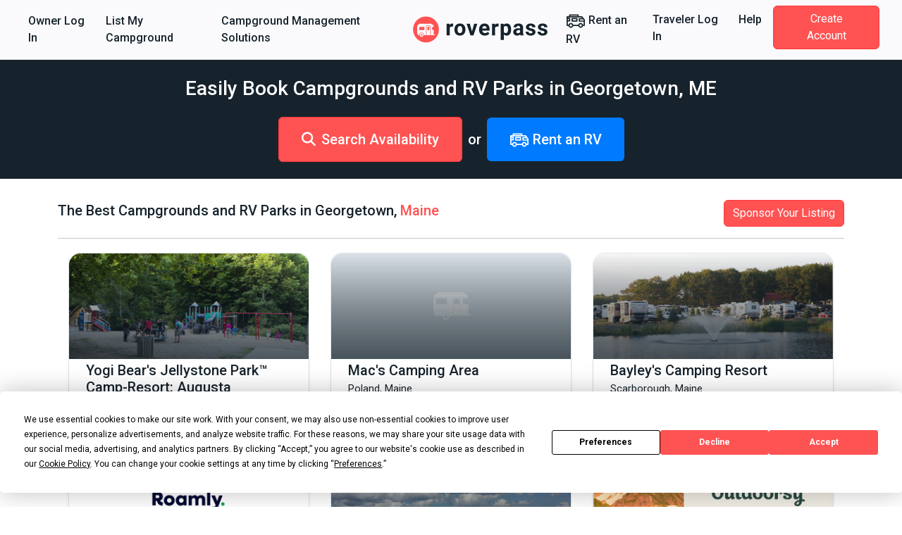

--- FILE ---
content_type: text/css
request_url: https://d21q6se01pvc3d.cloudfront.net/packs/css/server_rendering-91a782e6.css
body_size: 13134
content:
.quantity-buttons .btn-quantity{background-color:#2b84bf;border:1px solid #2b84bf;color:#fff}.quantity-buttons .btn-quantity:hover{background:#226795!important;color:#fff!important}.product-card{border-radius:.25rem;box-shadow:1px 1px 5px 0 #ced4da;display:flex;flex-direction:column;max-width:250px;overflow:hidden;position:relative;width:calc(33% - 2em)}@media(max-width:1199.98px){.product-card{width:calc(50% - 2em)}}.product-card__info{display:flex;flex:1 1;flex-direction:column;height:100%;justify-content:space-between;padding:1em}.product-card__name{font-size:1.2em}.product-card__price{font-size:1.2em;opacity:.5}.addons-card{padding:1rem;width:100%}.addons-card .product-card__info{padding:0}.link-theme-primary,.link-theme-primary *,.link-theme-primary:active,.link-theme-primary:focus,.link-theme-primary:hover,.link-theme-primary:visited{color:#ff5252;color:var(--theme-primary,#ff5252)}a.cursor-pointer{cursor:pointer}a.link-dark-underline,a.link-dark-underline:hover{color:#16222c;text-decoration:underline}.alert{z-index:0}.alert.custom.border-bold{border-width:2px}.alert.custom.alert-default{border-color:#dee2e6;color:#dee2e6}.alert.custom.alert-dark-blue-outline{border-color:#1f4965;color:#1f4965}.alert.custom.alert-dark{border-color:#34414d;color:#34414d}.alert.custom.alert-dark-outline{background-color:#fff;border-color:#16222c;color:#34414d}.alert.custom.alert-danger{background-color:#f8d7da;border-color:#f8d7da;color:#bd2031!important}.alert.custom.alert-danger-filled-outline{background-color:rgba(220,53,69,.1);border-color:#dc3545;color:#dc3545}.alert.custom.alert-danger-outline{background-color:#fff;border-color:#dc3545;color:#dc3545}.alert.custom.alert-gray-outline{background:#fff;border-color:#dee2e6;color:#16222c}.alert.custom.alert-info{background-color:#e5f5ff;border-color:#1f4965}.alert.custom.alert-info-outline{background-color:#fff;border-color:#1f4965}.alert.custom.alert-info-outline-filled{background-color:rgba(233,236,238,.2);border-color:#226998;color:#343a40}.alert.custom.alert-info-outline-filled svg{color:#226998}.alert.custom.alert-success-light{background-color:#e4fae9;border-color:#e4fae9;color:#177224}.alert.custom.alert-success-outline{background-color:#fff;border-color:#198754}.alert.custom.alert-warning-text-dark{background-color:#fff1b5;border-color:#fff1b5;color:#16222c}.alert.custom.alert-warning-outline-text-light{background-color:#fcebd5;color:#b38114}.alert.custom.alert-warning-outline-text-light .text-warning-darker{color:#b38114}.alert.custom.text-dark{color:#16222c}.salmon-header-modal .modal-header{background-color:#ff5252;color:#fff}.salmon-header-modal .modal-header .btn-close{color:#fff}.salmon-header-modal .modal-header .btn-close:focus{outline:none}.salmon-header-modal.red-header .modal-header{background-color:#bd2031}.salmon-header-modal .salmon-header-modal:not(.no-override-footer) .modal-footer{padding-top:0!important}.checkbox--circle{-webkit-appearance:none;-moz-appearance:none;appearance:none;border:1px solid #226998;border-radius:50%;cursor:pointer;height:1.25rem;vertical-align:middle;width:1.25rem}.checkbox--circle:checked{background:#fff;border:.45rem solid #226998;-webkit-clip-path:circle(50% at 50% 50%);clip-path:circle(50% at 50% 50%)}.checkbox--salmon-color:checked{background-color:#ff5252!important;border-color:#ff5252!important}.checkbox--blue-dark-color:checked{background-color:#1f4965!important;border-color:#1f4965!important}.admin-table table{color:#16222c}.admin-table table thead{color:#1f4965}.admin-table table th{padding-left:15px!important;padding-right:15px;text-indent:0!important}.admin-table table th:first-child{padding-left:25px!important}.admin-table table th:last-child{padding-right:25px}.admin-table table td>*{padding-left:15px;padding-right:15px;text-indent:0!important}.admin-table table td:first-child>*{padding-left:25px}.admin-table table td:last-child>*{padding-right:25px}.view-modal .modal-body{max-height:-moz-fit-content;max-height:fit-content}.skeleton-loading-img{background-color:#c9c9c9;opacity:.5}.img-cover{-o-object-fit:cover;object-fit:cover}.avatar-placeholder{background-color:#edf1f5;border-radius:100%;font-size:1rem;font-weight:500;height:32px;width:32px}.avatar-placeholder--md{height:48px;width:48px}#chartjs-tooltip{transition:all .1s ease}#chartjs-tooltip .tooltip-bullet{height:10px;width:10px}.refunds-popover .popover{border-width:1px}.refunds-pending hr{border-color:#6c8495}.refunds-pending .refund-icon{color:#f19b2f}.balance{z-index:10}.balance .balance-card .icon-color{color:#1f4965}.balance .balance-card .line-color{width:.6rem}.balance .balance-card .on-due{background-color:#bd2031}.balance .balance-card .on-schedule{background-color:#1f4965}.balance .balance-card .total-paid{background-color:#24741f}.balance .text-due{color:#bd2031}.banner--info{background-color:#d1e9fb;color:#34414d}.banner--info__title,.banner--info svg{color:#1e93ec}.banner--info__button{background-color:#1e93ec!important;border-color:#1e93ec!important;color:#fff!important}.banner .btn:hover{filter:brightness(.95)}.form-group.floating-label,.form-group.form-floating{position:relative}.form-group.floating-label>input,.form-group.floating-label>label,.form-group.floating-label>textarea,.form-group.form-floating>input,.form-group.form-floating>label,.form-group.form-floating>textarea{color:#707070;height:3.75rem;padding:1.125rem}.form-group.floating-label>.label,.form-group.floating-label>label,.form-group.form-floating>.label,.form-group.form-floating>label{border:1px solid transparent;border-radius:.25rem;cursor:text;display:block;font-weight:400;left:0;line-height:1.5;margin-bottom:0;pointer-events:none;position:absolute;top:0;transition:all .1s ease-in-out;width:100%}.form-group.floating-label>input::-moz-placeholder,.form-group.floating-label>textarea::-moz-placeholder,.form-group.form-floating>input::-moz-placeholder,.form-group.form-floating>textarea::-moz-placeholder{color:transparent}.form-group.floating-label>input::placeholder,.form-group.floating-label>textarea::placeholder,.form-group.form-floating>input::placeholder,.form-group.form-floating>textarea::placeholder{color:transparent}.form-group.floating-label>input:not(:-moz-placeholder-shown),.form-group.floating-label>textarea:not(:-moz-placeholder-shown),.form-group.form-floating>input:not(:-moz-placeholder-shown),.form-group.form-floating>textarea:not(:-moz-placeholder-shown){padding-bottom:.25rem;padding-top:1.55rem}.form-group.floating-label>input:active,.form-group.floating-label>input:focus,.form-group.floating-label>input:not(:placeholder-shown),.form-group.floating-label>textarea:active,.form-group.floating-label>textarea:focus,.form-group.floating-label>textarea:not(:placeholder-shown),.form-group.form-floating>input:active,.form-group.form-floating>input:focus,.form-group.form-floating>input:not(:placeholder-shown),.form-group.form-floating>textarea:active,.form-group.form-floating>textarea:focus,.form-group.form-floating>textarea:not(:placeholder-shown){padding-bottom:.25rem;padding-top:1.55rem}.form-group.floating-label-text-only label{font-size:.825rem;opacity:.55;padding-bottom:.25rem;padding-top:.4rem}.form-group.floating-label-text-only .value{margin-left:1rem;padding-left:.1rem;padding-top:1.8rem}.form-group .floating-label-height{height:3.75rem}.form-group .floating-input-label-color{color:#707070}@supports(-ms-ime-align:auto){.form-label-group>label{display:none}.form-label-group input::-ms-input-placeholder{color:#777}}@media (-ms-high-contrast:active),(-ms-high-contrast:none){.form-label-group>label{display:none}.form-label-group input:-ms-input-placeholder{color:#777}}.PresetDateRangePicker_panel{padding:0 22px 11px}.PresetDateRangePicker_button{position:relative;height:100%;text-align:center;background:0 0;border:2px solid #00a699;color:#00a699;padding:4px 12px;margin-right:8px;font:inherit;font-weight:700;line-height:normal;overflow:visible;box-sizing:border-box;cursor:pointer}.PresetDateRangePicker_button:active{outline:0}.PresetDateRangePicker_button__selected{color:#fff;background:#00a699}.SingleDatePickerInput{display:inline-block;background-color:#fff}.SingleDatePickerInput__withBorder{border-radius:2px;border:1px solid #dbdbdb}.SingleDatePickerInput__rtl{direction:rtl}.SingleDatePickerInput__disabled{background-color:#f2f2f2}.SingleDatePickerInput__block{display:block}.SingleDatePickerInput__showClearDate{padding-right:30px}.SingleDatePickerInput_clearDate{background:0 0;border:0;color:inherit;font:inherit;line-height:normal;overflow:visible;cursor:pointer;padding:10px;margin:0 10px 0 5px;position:absolute;right:0;top:50%;transform:translateY(-50%)}.SingleDatePickerInput_clearDate__default:focus,.SingleDatePickerInput_clearDate__default:hover{background:#dbdbdb;border-radius:50%}.SingleDatePickerInput_clearDate__small{padding:6px}.SingleDatePickerInput_clearDate__hide{visibility:hidden}.SingleDatePickerInput_clearDate_svg{fill:#82888a;height:12px;width:15px;vertical-align:middle}.SingleDatePickerInput_clearDate_svg__small{height:9px}.SingleDatePickerInput_calendarIcon{background:0 0;border:0;color:inherit;font:inherit;line-height:normal;overflow:visible;cursor:pointer;display:inline-block;vertical-align:middle;padding:10px;margin:0 5px 0 10px}.SingleDatePickerInput_calendarIcon_svg{fill:#82888a;height:15px;width:14px;vertical-align:middle}.SingleDatePicker{position:relative;display:inline-block}.SingleDatePicker__block{display:block}.SingleDatePicker_picker{z-index:1;background-color:#fff;position:absolute}.SingleDatePicker_picker__rtl{direction:rtl}.SingleDatePicker_picker__directionLeft{left:0}.SingleDatePicker_picker__directionRight{right:0}.SingleDatePicker_picker__portal{background-color:rgba(0,0,0,.3);position:fixed;top:0;left:0;height:100%;width:100%}.SingleDatePicker_picker__fullScreenPortal{background-color:#fff}.SingleDatePicker_closeButton{background:0 0;border:0;color:inherit;font:inherit;line-height:normal;overflow:visible;cursor:pointer;position:absolute;top:0;right:0;padding:15px;z-index:2}.SingleDatePicker_closeButton:focus,.SingleDatePicker_closeButton:hover{color:darken(#cacccd,10%);text-decoration:none}.SingleDatePicker_closeButton_svg{height:15px;width:15px;fill:#cacccd}.DayPickerKeyboardShortcuts_buttonReset{background:0 0;border:0;border-radius:0;color:inherit;font:inherit;line-height:normal;overflow:visible;padding:0;cursor:pointer;font-size:14px}.DayPickerKeyboardShortcuts_buttonReset:active{outline:0}.DayPickerKeyboardShortcuts_show{width:33px;height:26px;position:absolute;z-index:2}.DayPickerKeyboardShortcuts_show:before{content:"";display:block;position:absolute}.DayPickerKeyboardShortcuts_show__bottomRight{bottom:0;right:0}.DayPickerKeyboardShortcuts_show__bottomRight:before{border-top:26px solid transparent;border-right:33px solid #00a699;bottom:0;right:0}.DayPickerKeyboardShortcuts_show__bottomRight:hover:before{border-right:33px solid #008489}.DayPickerKeyboardShortcuts_show__topRight{top:0;right:0}.DayPickerKeyboardShortcuts_show__topRight:before{border-bottom:26px solid transparent;border-right:33px solid #00a699;top:0;right:0}.DayPickerKeyboardShortcuts_show__topRight:hover:before{border-right:33px solid #008489}.DayPickerKeyboardShortcuts_show__topLeft{top:0;left:0}.DayPickerKeyboardShortcuts_show__topLeft:before{border-bottom:26px solid transparent;border-left:33px solid #00a699;top:0;left:0}.DayPickerKeyboardShortcuts_show__topLeft:hover:before{border-left:33px solid #008489}.DayPickerKeyboardShortcuts_showSpan{color:#fff;position:absolute}.DayPickerKeyboardShortcuts_showSpan__bottomRight{bottom:0;right:5px}.DayPickerKeyboardShortcuts_showSpan__topRight{top:1px;right:5px}.DayPickerKeyboardShortcuts_showSpan__topLeft{top:1px;left:5px}.DayPickerKeyboardShortcuts_panel{overflow:auto;background:#fff;border:1px solid #dbdbdb;border-radius:2px;position:absolute;top:0;bottom:0;right:0;left:0;z-index:2;padding:22px;margin:33px;text-align:left}.DayPickerKeyboardShortcuts_title{font-size:16px;font-weight:700;margin:0}.DayPickerKeyboardShortcuts_list{list-style:none;padding:0;font-size:14px}.DayPickerKeyboardShortcuts_close{position:absolute;right:22px;top:22px;z-index:2}.DayPickerKeyboardShortcuts_close:active{outline:0}.DayPickerKeyboardShortcuts_closeSvg{height:15px;width:15px;fill:#cacccd}.DayPickerKeyboardShortcuts_closeSvg:focus,.DayPickerKeyboardShortcuts_closeSvg:hover{fill:#82888a}.CalendarDay{box-sizing:border-box;cursor:pointer;font-size:14px;text-align:center}.CalendarDay:active{outline:0}.CalendarDay__defaultCursor{cursor:default}.CalendarDay__default{border:1px solid #e4e7e7;color:#484848;background:#fff}.CalendarDay__default:hover{background:#e4e7e7;border:1px solid #e4e7e7;color:inherit}.CalendarDay__hovered_offset{background:#f4f5f5;border:1px double #e4e7e7;color:inherit}.CalendarDay__outside{border:0;background:#fff;color:#484848}.CalendarDay__outside:hover{border:0}.CalendarDay__blocked_minimum_nights{background:#fff;border:1px solid #eceeee;color:#cacccd}.CalendarDay__blocked_minimum_nights:active,.CalendarDay__blocked_minimum_nights:hover{background:#fff;color:#cacccd}.CalendarDay__highlighted_calendar{background:#ffe8bc;color:#484848}.CalendarDay__highlighted_calendar:active,.CalendarDay__highlighted_calendar:hover{background:#ffce71;color:#484848}.CalendarDay__selected_span{background:#66e2da;border:1px double #33dacd;color:#fff}.CalendarDay__selected_span:active,.CalendarDay__selected_span:hover{background:#33dacd;border:1px double #33dacd;color:#fff}.CalendarDay__selected,.CalendarDay__selected:active,.CalendarDay__selected:hover{background:#00a699;border:1px double #00a699;color:#fff}.CalendarDay__hovered_span,.CalendarDay__hovered_span:hover{background:#b2f1ec;border:1px double #80e8e0;color:#007a87}.CalendarDay__hovered_span:active{background:#80e8e0;border:1px double #80e8e0;color:#007a87}.CalendarDay__blocked_calendar,.CalendarDay__blocked_calendar:active,.CalendarDay__blocked_calendar:hover{background:#cacccd;border:1px solid #cacccd;color:#82888a}.CalendarDay__blocked_out_of_range,.CalendarDay__blocked_out_of_range:active,.CalendarDay__blocked_out_of_range:hover{background:#fff;border:1px solid #e4e7e7;color:#cacccd}.CalendarDay__hovered_start_first_possible_end{background:#eceeee;border:1px double #eceeee}.CalendarDay__hovered_start_blocked_min_nights{background:#eceeee;border:1px double #e4e7e7}.CalendarMonth{background:#fff;text-align:center;vertical-align:top;-webkit-user-select:none;-moz-user-select:none;user-select:none}.CalendarMonth_table{border-collapse:collapse;border-spacing:0}.CalendarMonth_verticalSpacing{border-collapse:separate}.CalendarMonth_caption{color:#484848;font-size:18px;text-align:center;padding-top:22px;padding-bottom:37px;caption-side:top}.CalendarMonth_caption__verticalScrollable{padding-top:12px;padding-bottom:7px}.CalendarMonthGrid{background:#fff;text-align:left;z-index:0}.CalendarMonthGrid__animating{z-index:1}.CalendarMonthGrid__horizontal{position:absolute;left:9px}.CalendarMonthGrid__vertical,.CalendarMonthGrid__vertical_scrollable{margin:0 auto}.CalendarMonthGrid_month__horizontal{display:inline-block;vertical-align:top;min-height:100%}.CalendarMonthGrid_month__hideForAnimation{position:absolute;z-index:-1;opacity:0;pointer-events:none}.CalendarMonthGrid_month__hidden{visibility:hidden}.DayPickerNavigation{position:relative;z-index:2}.DayPickerNavigation__horizontal{height:0}.DayPickerNavigation__verticalScrollable_prevNav{z-index:1}.DayPickerNavigation__verticalDefault{position:absolute;width:100%;height:52px;bottom:0;left:0}.DayPickerNavigation__verticalScrollableDefault{position:relative}.DayPickerNavigation__bottom{height:auto}.DayPickerNavigation__bottomDefault{-webkit-box-pack:justify;-ms-flex-pack:justify;display:flex;justify-content:space-between}.DayPickerNavigation_button{cursor:pointer;-webkit-user-select:none;-moz-user-select:none;user-select:none;border:0;padding:0;margin:0}.DayPickerNavigation_button__default{border:1px solid #e4e7e7;background-color:#fff;color:#757575}.DayPickerNavigation_button__default:focus,.DayPickerNavigation_button__default:hover{border:1px solid #c4c4c4}.DayPickerNavigation_button__default:active{background:#f2f2f2}.DayPickerNavigation_button__disabled{cursor:default;border:1px solid #f2f2f2}.DayPickerNavigation_button__disabled:focus,.DayPickerNavigation_button__disabled:hover{border:1px solid #f2f2f2}.DayPickerNavigation_button__disabled:active{background:0 0}.DayPickerNavigation_button__horizontalDefault{position:absolute;top:18px;line-height:.78;border-radius:3px;padding:6px 9px}.DayPickerNavigation_bottomButton__horizontalDefault{position:static;margin:-10px 22px 30px}.DayPickerNavigation_leftButton__horizontalDefault{left:22px}.DayPickerNavigation_rightButton__horizontalDefault{right:22px}.DayPickerNavigation_button__verticalDefault{padding:5px;background:#fff;box-shadow:0 0 5px 2px rgba(0,0,0,.1);position:relative;display:inline-block;text-align:center;height:100%;width:50%}.DayPickerNavigation_nextButton__verticalDefault{border-left:0}.DayPickerNavigation_nextButton__verticalScrollableDefault,.DayPickerNavigation_prevButton__verticalScrollableDefault{width:100%}.DayPickerNavigation_svg__horizontal{height:19px;width:19px;fill:#82888a;display:block}.DayPickerNavigation_svg__vertical{height:42px;width:42px;fill:#484848}.DayPickerNavigation_svg__disabled{fill:#f2f2f2}.DayPicker{position:relative;text-align:left}.DayPicker,.DayPicker__horizontal{background:#fff}.DayPicker__verticalScrollable{height:100%}.DayPicker__hidden{visibility:hidden}.DayPicker__withBorder{box-shadow:0 2px 6px rgba(0,0,0,.05),0 0 0 1px rgba(0,0,0,.07);border-radius:3px}.DayPicker_portal__horizontal{box-shadow:none;position:absolute;left:50%;top:50%}.DayPicker_portal__vertical{position:static}.DayPicker_focusRegion{outline:0}.DayPicker_calendarInfo__horizontal,.DayPicker_wrapper__horizontal{display:inline-block;vertical-align:top}.DayPicker_weekHeaders{position:relative}.DayPicker_weekHeaders__horizontal{margin-left:9px}.DayPicker_weekHeader{color:#757575;position:absolute;top:62px;z-index:2;text-align:left}.DayPicker_weekHeader__vertical{left:50%}.DayPicker_weekHeader__verticalScrollable{top:0;display:table-row;border-bottom:1px solid #dbdbdb;background:#fff;margin-left:0;left:0;width:100%;text-align:center}.DayPicker_weekHeader_ul{list-style:none;margin:1px 0;padding-left:0;padding-right:0;font-size:14px}.DayPicker_weekHeader_li{display:inline-block;text-align:center}.DayPicker_transitionContainer{position:relative;overflow:hidden;border-radius:3px}.DayPicker_transitionContainer__horizontal{transition:height .2s ease-in-out}.DayPicker_transitionContainer__vertical{width:100%}.DayPicker_transitionContainer__verticalScrollable{padding-top:20px;height:100%;position:absolute;top:0;bottom:0;right:0;left:0;overflow-y:scroll}.DateInput{margin:0;padding:0;background:#fff;position:relative;display:inline-block;width:130px;vertical-align:middle}.DateInput__small{width:97px}.DateInput__block{width:100%}.DateInput__disabled{background:#f2f2f2;color:#dbdbdb}.DateInput_input{font-weight:200;font-size:19px;line-height:24px;color:#484848;background-color:#fff;width:100%;padding:11px 11px 9px;border:0;border-bottom:2px solid transparent;border-radius:0}.DateInput_input__small{font-size:15px;line-height:18px;letter-spacing:.2px;padding:7px 7px 5px}.DateInput_input__regular{font-weight:auto}.DateInput_input__readOnly{-webkit-user-select:none;-moz-user-select:none;user-select:none}.DateInput_input__focused{outline:0;background:#fff;border:0;border-bottom:2px solid #008489}.DateInput_input__disabled{background:#f2f2f2;font-style:italic}.DateInput_screenReaderMessage{border:0;clip:rect(0,0,0,0);height:1px;margin:-1px;overflow:hidden;padding:0;position:absolute;width:1px}.DateInput_fang{position:absolute;width:20px;height:10px;left:22px;z-index:2}.DateInput_fangShape{fill:#fff}.DateInput_fangStroke{stroke:#dbdbdb;fill:transparent}.DateRangePickerInput{background-color:#fff;display:inline-block}.DateRangePickerInput__disabled{background:#f2f2f2}.DateRangePickerInput__withBorder{border-radius:2px;border:1px solid #dbdbdb}.DateRangePickerInput__rtl{direction:rtl}.DateRangePickerInput__block{display:block}.DateRangePickerInput__showClearDates{padding-right:30px}.DateRangePickerInput_arrow{display:inline-block;vertical-align:middle;color:#484848}.DateRangePickerInput_arrow_svg{vertical-align:middle;fill:#484848;height:24px;width:24px}.DateRangePickerInput_clearDates{background:0 0;border:0;color:inherit;font:inherit;line-height:normal;overflow:visible;cursor:pointer;padding:10px;margin:0 10px 0 5px;position:absolute;right:0;top:50%;transform:translateY(-50%)}.DateRangePickerInput_clearDates__small{padding:6px}.DateRangePickerInput_clearDates_default:focus,.DateRangePickerInput_clearDates_default:hover{background:#dbdbdb;border-radius:50%}.DateRangePickerInput_clearDates__hide{visibility:hidden}.DateRangePickerInput_clearDates_svg{fill:#82888a;height:12px;width:15px;vertical-align:middle}.DateRangePickerInput_clearDates_svg__small{height:9px}.DateRangePickerInput_calendarIcon{background:0 0;border:0;color:inherit;font:inherit;line-height:normal;overflow:visible;cursor:pointer;display:inline-block;vertical-align:middle;padding:10px;margin:0 5px 0 10px}.DateRangePickerInput_calendarIcon_svg{fill:#82888a;height:15px;width:14px;vertical-align:middle}.DateRangePicker{position:relative;display:inline-block}.DateRangePicker__block{display:block}.DateRangePicker_picker{z-index:1;background-color:#fff;position:absolute}.DateRangePicker_picker__rtl{direction:rtl}.DateRangePicker_picker__directionLeft{left:0}.DateRangePicker_picker__directionRight{right:0}.DateRangePicker_picker__portal{background-color:rgba(0,0,0,.3);position:fixed;top:0;left:0;height:100%;width:100%}.DateRangePicker_picker__fullScreenPortal{background-color:#fff}.DateRangePicker_closeButton{background:0 0;border:0;color:inherit;font:inherit;line-height:normal;overflow:visible;cursor:pointer;position:absolute;top:0;right:0;padding:15px;z-index:2}.DateRangePicker_closeButton:focus,.DateRangePicker_closeButton:hover{color:darken(#cacccd,10%);text-decoration:none}.DateRangePicker_closeButton_svg{height:15px;width:15px;fill:#cacccd}.DateRangePicker .CalendarDay__hovered_span,.DateRangePicker .CalendarDay__hovered_span:hover,.DateRangePicker .CalendarDay__selected,.DateRangePicker .CalendarDay__selected:hover,.DateRangePicker .CalendarDay__selected_span,.DateRangePicker .CalendarDay__selected_span:hover,.SingleDatePicker .CalendarDay__hovered_span,.SingleDatePicker .CalendarDay__hovered_span:hover,.SingleDatePicker .CalendarDay__selected,.SingleDatePicker .CalendarDay__selected:hover,.SingleDatePicker .CalendarDay__selected_span,.SingleDatePicker .CalendarDay__selected_span:hover{background:#ff5252;background:var(--theme-primary,#ff5252);border:#ff5252;border:var(--theme-primary,#ff5252);color:#fff}.DateRangePicker .DateInput_input__focused,.SingleDatePicker .DateInput_input__focused{border-color:#ff5252;border-color:var(--theme-primary,#ff5252)}.DateRangePicker .DateInput,.SingleDatePicker .DateInput{flex:auto}.DateRangePicker .DayPickerKeyboardShortcuts_buttonReset,.DateRangePicker .DayPickerKeyboardShortcuts_showSpan,.SingleDatePicker .DayPickerKeyboardShortcuts_buttonReset,.SingleDatePicker .DayPickerKeyboardShortcuts_showSpan{display:none}.DateRangePicker .DateInput:not(:last-child){border-left:1px solid #dee2e6}.DateRangePicker .DateInput .DateInput_input{font-weight:300;font-size:1.2rem;padding:7px 8px 3px!important;text-align:center}@media(max-width:991.98px){.DateRangePicker .DateInput .DateInput_input{font-size:1rem}}.DateRangePicker .DateInput:last-child,.DateRangePicker .DateInput:last-child .DateInput_input{border-bottom-right-radius:5px;border-top-right-radius:5px}.DateRangePicker .DateRangePickerInput{align-items:center;border-radius:5px;box-shadow:0 0 4px 0 #ced4da;display:flex}.DateRangePicker .DateRangePicker_picker{z-index:100}.DateRangePicker .DateRangePickerInput_calendarIcon{margin:0}.DateRangePicker .DateRangePickerInput_arrow{display:inherit;padding:0 .5rem}.DateRangePicker .DateRangePickerInput_arrow_svg{fill:#16222c}ul.list-striped li:nth-child(2n){background-color:#fafafc}ul.list-striped li:nth-child(odd){background-color:#fff}.confirmation-modal .modal-header{background-color:#ff5252;color:#fff}.confirmation-modal .modal-header .btn-close{color:#fff;opacity:1}.confirmation-modal .modal-header .btn-close:focus{outline:none}.branded-hr{border-color:#707070;border-color:var(--theme-primary,#707070)}.branded-hr.with-shadow{box-shadow:0 0 25px #707070;box-shadow:0 0 25px var(--theme-primary,#707070)}.general-date-range-picker.date-error .DateRangePicker .DateRangePickerInput__withBorder{border-color:#d9534f}.general-date-range-picker .DateRangePicker .DateInput{height:36px;width:100%}.general-date-range-picker .DateRangePicker .DateInput:not(:last-child){border-left:1px solid #bcc8d2}.general-date-range-picker .DateRangePicker .DateInput .DateInput_input{border-radius:0;color:#4e6270;font-size:1rem;font-weight:400;padding:7px 11px 3px}.general-date-range-picker .DateRangePicker .DateInput:last-child{border-top-right-radius:3px}.general-date-range-picker .DateRangePicker .DateInput:last-child .DateInput_input{border-bottom-right-radius:0}.general-date-range-picker .DateRangePicker .DateRangePickerInput{border-radius:3px;box-shadow:none;height:38px}.general-date-range-picker .DateRangePicker .DateRangePickerInput ::-moz-placeholder{color:#4e6270;opacity:.9}.general-date-range-picker .DateRangePicker .DateRangePickerInput ::placeholder{color:#4e6270;opacity:.9}.general-date-range-picker .DateRangePicker .DateRangePickerInput_calendarIcon{padding:5px 10px}.general-date-range-picker .DateRangePicker .DateRangePickerInput_arrow_svg{fill:#4e6270}.general-date-range-picker .DateRangePicker .DateRangePickerInput__withBorder{border:1px solid #bcc8d2}.vehicle-card .card.selected-card{background-color:#ced4da!important}.campsite-tabs--tab{border:1px solid #1f4965;color:#1f4965;flex:1 1}.campsite-tabs--tab:first-child{border-top-left-radius:1rem;border-bottom-left-radius:1rem;padding:.5rem 1.2rem}.campsite-tabs--tab:last-child{border-top-right-radius:1rem;border-bottom-right-radius:1rem;padding:.5rem 1.2rem}.campsite-tabs--tab:hover{color:#1f4965}.campsite-tabs--active{background-color:#1f4965;color:#fff}.campsite-tabs--active:hover{color:#fff}.group-bookings-bar.card{cursor:auto!important}.group-bookings-bar.card:hover{background:none}.group-bookings-bar-alert{background-color:rgba(43,132,191,.2)}.cart-wrapper.product-cart .basket{height:35vh}.cart-wrapper.reservation-cart{overflow:auto}@media(min-width:768px){.cart-wrapper.reservation-cart.fit-content{height:-moz-fit-content;height:fit-content}}@media(min-width:768px){.cart-wrapper.reservation-cart.max-height{max-height:85vh}}.cart-wrapper.reservation-cart p{color:#34414d;margin-bottom:.5rem}.cart-wrapper.reservation-cart .text-blue{color:#2b84bf}.cart-wrapper .text-success-dark{color:#23741f}.cart-wrapper.reservation-cart.h-content{height:-moz-fit-content;height:fit-content}@media(min-width:576px){.cart-wrapper.reservation-cart.h-content.max-height{max-height:85vh}}.void-invoices-modal .installments-container{max-height:400px;overflow-y:scroll;scrollbar-width:none}.void-invoices-modal .installments-container::-webkit-scrollbar{display:none}.void-invoices-modal .check-out-void-button{background-color:#17232c}.coupon .clear-button,.membership .clear-button{width:25px;height:25px;line-height:1!important}.wrap-SingleDatePicker.direction-right .DateInput_fang{left:auto;right:20px}.wrap-SingleDatePicker.text-align-left .DateInput_input{text-align:left!important}.wrap-SingleDatePicker .SingleDatePicker .DateInput{border-left:1px solid #dee2e6}.wrap-SingleDatePicker .SingleDatePicker .DateInput .DateInput_input{border-bottom:0;text-align:center}.wrap-SingleDatePicker .SingleDatePicker .DateInput_input__disabled{background-color:#e9ecef;font-style:normal}.wrap-SingleDatePicker .SingleDatePicker .SingleDatePickerInput{align-items:center;display:flex}.wrap-SingleDatePicker .SingleDatePicker .SingleDatePickerInput__withBorder{border-radius:var(--bs-border-radius);border-color:var(--bs-border-color);border-width:var(--bs-border-width)}.wrap-SingleDatePicker .SingleDatePicker .SingleDatePicker_picker{z-index:100}.wrap-SingleDatePicker .SingleDatePicker .SingleDatePickerInput_calendarIcon{margin:0 .5rem 0 0}.wrap-SingleDatePicker .SingleDatePicker .SingleDatePickerInput_calendarIcon.SingleDatePickerInput_calendarIcon_1{padding:8.5px 0 8.5px 8.5px}.wrap-SingleDatePicker .SingleDatePicker .SingleDatePickerInput_arrow{display:inherit;padding:0 .5rem}.custom-field .main-label{font-weight:700;line-height:1rem;margin-bottom:5px;width:100%}.custom-field .help-text{font-size:.875rem}.custom-field .form-check,.custom-field .form-group{border-radius:.25rem;flex:1 1 100%;margin-bottom:1rem;padding:0}.custom-field .form-check .control-check-group,.custom-field .form-group .control-check-group{display:flex;flex-wrap:wrap}.custom-field .form-check .control-check-group .check-input,.custom-field .form-group .control-check-group .check-input{margin-right:3rem}.custom-field .form-check .control-check-group .check-input .custom-control-input:checked~.custom-control-label:before,.custom-field .form-group .control-check-group .check-input .custom-control-input:checked~.custom-control-label:before{border-color:#dc3545;background-color:#dc3545}.custom-field .form-check .form-check-label,.custom-field .form-group .form-check-label{display:flex}.custom-fields-form .col:last-child .custom-field .form-check,.custom-fields-form .col:last-child .custom-field .form-group{margin-bottom:0}.custom-fields-form .col .react-select__menu{z-index:10}.tag-input-wrapper-wrapper{font-family:inherit;display:block}.tag-input-input-area{min-height:38px;grid-gap:10px;gap:10px;border:1px solid #cfcfcf;cursor:text}.tag-input-tag{position:relative;display:inline-flex;align-items:center;background:#31414d;color:#efefef;padding:6px 30px 6px 10px;border-radius:16px;font-size:.9rem;line-height:1;box-sizing:border-box;white-space:nowrap}.tag-input-tag-invalid{background:#f8d7da;color:#721c24}.tag-input-tag{padding-right:1.95rem}.tag-input-tag-text,.tag-input-tag-text *{text-decoration:none!important}.tag-input-remove{position:absolute;right:6px;top:50%;transform:translateY(-50%);width:1.6rem;height:1.6rem;border:none;background:transparent;padding:0;margin:0;display:inline-flex;align-items:center;justify-content:center;cursor:pointer;color:#333;font-size:14px;line-height:1}.tag-input-input{flex:1 1 160px;min-width:60px;border:none;outline:none;font-size:1rem;margin:0;padding:6px 4px;box-sizing:border-box}.tag-input-error{color:#b00020;font-size:.85rem;margin-top:6px}.tag-input-input-area{transition:border-color .15s ease-in-out,box-shadow .15s ease-in-out}.tag-input-input-area-error{border-color:#dc3545!important;box-shadow:0 0 0 .2rem rgba(220,53,69,.25)}.tag-input-input-area:focus-within{border-color:#6aa4ff;box-shadow:0 0 0 3px rgba(102,153,255,.12)}.empty-data--icon{color:#91a4b1}.empty-data--subtitle{color:#6c8495}.empty-data--title{color:#4e6270}.filter-dropdown__btn--clear{color:#17232c;text-decoration:underline}.filter-dropdown__mobile{border-right:1px solid #dee2e6;left:-1px;top:0}.filter-dropdown .btn-filter{background:#fff;border:1px solid #ced4da;color:#17232c}.filter-dropdown .btn-filter:active,.filter-dropdown .btn-filter:focus,.filter-dropdown .btn-filter:hover{background:#e9ecef!important;border:1px solid #ced4da;color:#17232c!important}.filter-dropdown .dropdown-menu{background-color:#fff;border:1px solid #ced4da;box-shadow:0 0 .25rem 0 #ced4da;z-index:100}.filter-dropdown .dropdown-menu:focus{outline:none}@media(max-width:991.98px){.filter-dropdown .dropdown-menu{transform:none!important;top:auto!important;width:100%}}:root{--PhoneInput-color--focus:#03b2cb;--PhoneInputInternationalIconPhone-opacity:0.8;--PhoneInputInternationalIconGlobe-opacity:0.65;--PhoneInputCountrySelect-marginRight:0.35em;--PhoneInputCountrySelectArrow-width:0.3em;--PhoneInputCountrySelectArrow-marginLeft:var(--PhoneInputCountrySelect-marginRight);--PhoneInputCountrySelectArrow-borderWidth:1px;--PhoneInputCountrySelectArrow-opacity:0.45;--PhoneInputCountrySelectArrow-color:currentColor;--PhoneInputCountrySelectArrow-color--focus:var(--PhoneInput-color--focus);--PhoneInputCountrySelectArrow-transform:rotate(45deg);--PhoneInputCountryFlag-aspectRatio:1.5;--PhoneInputCountryFlag-height:1em;--PhoneInputCountryFlag-borderWidth:1px;--PhoneInputCountryFlag-borderColor:rgba(0,0,0,0.5);--PhoneInputCountryFlag-borderColor--focus:var(--PhoneInput-color--focus);--PhoneInputCountryFlag-backgroundColor--loading:rgba(0,0,0,0.1)}.PhoneInput{display:flex;align-items:center}.PhoneInputInput{flex:1 1;min-width:0}.PhoneInputCountryIcon{width:1.5em;width:calc(var(--PhoneInputCountryFlag-height)*var(--PhoneInputCountryFlag-aspectRatio));height:1em;height:var(--PhoneInputCountryFlag-height)}.PhoneInputCountryIcon--square{width:1em;width:var(--PhoneInputCountryFlag-height)}.PhoneInputCountryIcon--border{background-color:rgba(0,0,0,.1);background-color:var(--PhoneInputCountryFlag-backgroundColor--loading);box-shadow:0 0 0 1px rgba(0,0,0,.5),inset 0 0 0 1px rgba(0,0,0,.5);box-shadow:0 0 0 var(--PhoneInputCountryFlag-borderWidth) var(--PhoneInputCountryFlag-borderColor),inset 0 0 0 var(--PhoneInputCountryFlag-borderWidth) var(--PhoneInputCountryFlag-borderColor)}.PhoneInputCountryIconImg{display:block;width:100%;height:100%}.PhoneInputInternationalIconPhone{opacity:.8;opacity:var(--PhoneInputInternationalIconPhone-opacity)}.PhoneInputInternationalIconGlobe{opacity:.65;opacity:var(--PhoneInputInternationalIconGlobe-opacity)}.PhoneInputCountry{position:relative;align-self:stretch;display:flex;align-items:center;margin-right:.35em;margin-right:var(--PhoneInputCountrySelect-marginRight)}.PhoneInputCountrySelect{position:absolute;top:0;left:0;height:100%;width:100%;z-index:1;border:0;opacity:0;cursor:pointer}.PhoneInputCountrySelect[disabled],.PhoneInputCountrySelect[readonly]{cursor:default}.PhoneInputCountrySelectArrow{display:block;content:"";width:.3em;width:var(--PhoneInputCountrySelectArrow-width);height:.3em;height:var(--PhoneInputCountrySelectArrow-width);margin-left:.35em;margin-left:var(--PhoneInputCountrySelectArrow-marginLeft);border-color:currentColor;border-top:0 solid var(--PhoneInputCountrySelectArrow-color);border-bottom-width:1px;border-bottom:var(--PhoneInputCountrySelectArrow-borderWidth) solid var(--PhoneInputCountrySelectArrow-color);border-left:0 solid var(--PhoneInputCountrySelectArrow-color);border-right-width:1px;border-right:var(--PhoneInputCountrySelectArrow-borderWidth) solid var(--PhoneInputCountrySelectArrow-color);transform:rotate(45deg);transform:var(--PhoneInputCountrySelectArrow-transform);opacity:.45;opacity:var(--PhoneInputCountrySelectArrow-opacity)}.PhoneInputCountrySelect:focus+.PhoneInputCountryIcon+.PhoneInputCountrySelectArrow{opacity:1;color:#03b2cb;color:var(--PhoneInputCountrySelectArrow-color--focus)}.PhoneInputCountrySelect:focus+.PhoneInputCountryIcon--border{box-shadow:0 0 0 1px #03b2cb,inset 0 0 0 1px #03b2cb;box-shadow:0 0 0 var(--PhoneInputCountryFlag-borderWidth) var(--PhoneInputCountryFlag-borderColor--focus),inset 0 0 0 var(--PhoneInputCountryFlag-borderWidth) var(--PhoneInputCountryFlag-borderColor--focus)}.PhoneInputCountrySelect:focus+.PhoneInputCountryIcon .PhoneInputInternationalIconGlobe{opacity:1;color:#03b2cb;color:var(--PhoneInputCountrySelectArrow-color--focus)}.international-phone .PhoneInputInput{border:none;color:#495057;outline:none}.see-container{background-color:#fff}.see-container.color-disabled{background-color:var(--bs-secondary-bg);opacity:1}.reservation-card .viewing-badge{color:#fff;padding:0 .5rem;right:.5rem;top:-20px}.reservation-card .viewing-badge.cancelled{background-color:#b76e79!important}.reservation-card.selected{background-color:rgba(43,132,191,.05)!important;border-color:#2b84bf!important}.reservation-card.selected.cancelled{border-color:#b76e79!important}.reservation-card.cancelled{background-color:#f5eeef!important}.reservation-card:not(.selected){cursor:pointer}.scrollable-list ul{grid-gap:1rem;gap:1rem;list-style:none;max-width:100%;overflow-x:scroll;scroll-behavior:smooth}.scrollable-list ul::-webkit-scrollbar{background:transparent;height:0;width:0;-webkit-appearance:none}.scrollable-list ul li{flex-shrink:0;white-space:nowrap;min-width:13rem}.scrollable-list .arrow{position:absolute;z-index:1}.scrollable-list .arrow-next{right:0}.placeholder,.skeleton-loading .btn:hover:not(.not-loading *),.skeleton-loading .btn:not(.not-loading *),.skeleton-loading .form-control:not(.not-loading *),.skeleton-loading .mce-content-body:not(.not-loading *),.skeleton-loading .react-select__multi-value__label:not(.not-loading *),.skeleton-loading .react-select__placeholder:not(.not-loading *),.skeleton-loading .react-select__single-value:not(.not-loading *),.skeleton-loading a:not(.btn):not(.not-loading *),.skeleton-loading button:hover:not(.not-loading *),.skeleton-loading button:not(.not-loading *),.skeleton-loading div.alert:not(.not-loading *),.skeleton-loading h1:not(.not-loading *),.skeleton-loading h2:not(.not-loading *),.skeleton-loading h3:not(.not-loading *),.skeleton-loading h4:not(.not-loading *),.skeleton-loading h5:not(.not-loading *),.skeleton-loading h6:not(.not-loading *),.skeleton-loading input:checked:not(.not-loading *),.skeleton-loading input:not(.not-loading *),.skeleton-loading input[type=checkbox]:indeterminate:not(.not-loading *),.skeleton-loading label:not(.not-loading *),.skeleton-loading li:not(.not-loading *),.skeleton-loading p:not(.not-all-block-loading):not(.not-loading *),.skeleton-loading select:not(.not-loading *),.skeleton-loading small:not(.not-loading *),.skeleton-loading span:not(.not-loading *),.skeleton-loading strong:not(.not-loading *),.skeleton-loading svg:not(.not-loading *){display:inline-block;min-height:1em;vertical-align:middle;cursor:wait;background-color:currentcolor;opacity:.5}.placeholder.btn:before,.skeleton-loading .btn:hover:not(.not-loading *):before,.skeleton-loading .btn:not(.not-loading *):before,.skeleton-loading input.btn[type=checkbox]:indeterminate:not(.not-loading *):before{display:inline-block;content:""}.placeholder-xs{min-height:.6em}.placeholder-sm,.skeleton-loading .btn:hover:not(.not-loading *),.skeleton-loading .btn:not(.not-loading *),.skeleton-loading .form-control:not(.not-loading *),.skeleton-loading .mce-content-body:not(.not-loading *),.skeleton-loading .react-select__multi-value__label:not(.not-loading *),.skeleton-loading .react-select__placeholder:not(.not-loading *),.skeleton-loading .react-select__single-value:not(.not-loading *),.skeleton-loading a:not(.btn):not(.not-loading *),.skeleton-loading button:hover:not(.not-loading *),.skeleton-loading button:not(.not-loading *),.skeleton-loading div.alert:not(.not-loading *),.skeleton-loading h1:not(.not-loading *),.skeleton-loading h2:not(.not-loading *),.skeleton-loading h3:not(.not-loading *),.skeleton-loading h4:not(.not-loading *),.skeleton-loading h5:not(.not-loading *),.skeleton-loading h6:not(.not-loading *),.skeleton-loading input:checked:not(.not-loading *),.skeleton-loading input:not(.not-loading *),.skeleton-loading input[type=checkbox]:indeterminate:not(.not-loading *),.skeleton-loading label:not(.not-loading *),.skeleton-loading li:not(.not-loading *),.skeleton-loading p:not(.not-all-block-loading):not(.not-loading *),.skeleton-loading select:not(.not-loading *),.skeleton-loading small:not(.not-loading *),.skeleton-loading span:not(.not-loading *),.skeleton-loading strong:not(.not-loading *),.skeleton-loading svg:not(.not-loading *){min-height:.8em}.placeholder-lg{min-height:1.2em}.placeholder-glow .placeholder,.placeholder-glow .skeleton-loading .btn:not(.not-loading *),.placeholder-glow .skeleton-loading .form-control:not(.not-loading *),.placeholder-glow .skeleton-loading .mce-content-body:not(.not-loading *),.placeholder-glow .skeleton-loading .react-select__multi-value__label:not(.not-loading *),.placeholder-glow .skeleton-loading .react-select__placeholder:not(.not-loading *),.placeholder-glow .skeleton-loading .react-select__single-value:not(.not-loading *),.placeholder-glow .skeleton-loading button:not(.not-loading *),.placeholder-glow .skeleton-loading h1:not(.not-loading *),.placeholder-glow .skeleton-loading h2:not(.not-loading *),.placeholder-glow .skeleton-loading h3:not(.not-loading *),.placeholder-glow .skeleton-loading h4:not(.not-loading *),.placeholder-glow .skeleton-loading h5:not(.not-loading *),.placeholder-glow .skeleton-loading h6:not(.not-loading *),.placeholder-glow .skeleton-loading input:not(.not-loading *),.placeholder-glow .skeleton-loading label:not(.not-loading *),.placeholder-glow .skeleton-loading li:not(.not-loading *),.placeholder-glow .skeleton-loading select:not(.not-loading *),.placeholder-glow .skeleton-loading small:not(.not-loading *),.placeholder-glow .skeleton-loading span:not(.not-loading *),.placeholder-glow .skeleton-loading strong:not(.not-loading *),.placeholder-glow .skeleton-loading svg:not(.not-loading *),.skeleton-loading .btn:hover:not(.not-loading *),.skeleton-loading .btn:not(.not-loading *),.skeleton-loading .form-control:not(.not-loading *),.skeleton-loading .mce-content-body:not(.not-loading *),.skeleton-loading .placeholder,.skeleton-loading .placeholder-glow .btn:not(.not-loading *),.skeleton-loading .placeholder-glow .form-control:not(.not-loading *),.skeleton-loading .placeholder-glow .mce-content-body:not(.not-loading *),.skeleton-loading .placeholder-glow .react-select__multi-value__label:not(.not-loading *),.skeleton-loading .placeholder-glow .react-select__placeholder:not(.not-loading *),.skeleton-loading .placeholder-glow .react-select__single-value:not(.not-loading *),.skeleton-loading .placeholder-glow button:not(.not-loading *),.skeleton-loading .placeholder-glow h1:not(.not-loading *),.skeleton-loading .placeholder-glow h2:not(.not-loading *),.skeleton-loading .placeholder-glow h3:not(.not-loading *),.skeleton-loading .placeholder-glow h4:not(.not-loading *),.skeleton-loading .placeholder-glow h5:not(.not-loading *),.skeleton-loading .placeholder-glow h6:not(.not-loading *),.skeleton-loading .placeholder-glow input:not(.not-loading *),.skeleton-loading .placeholder-glow label:not(.not-loading *),.skeleton-loading .placeholder-glow li:not(.not-loading *),.skeleton-loading .placeholder-glow select:not(.not-loading *),.skeleton-loading .placeholder-glow small:not(.not-loading *),.skeleton-loading .placeholder-glow span:not(.not-loading *),.skeleton-loading .placeholder-glow strong:not(.not-loading *),.skeleton-loading .placeholder-glow svg:not(.not-loading *),.skeleton-loading .react-select__multi-value__label:not(.not-loading *),.skeleton-loading .react-select__placeholder:not(.not-loading *),.skeleton-loading .react-select__single-value:not(.not-loading *),.skeleton-loading a:not(.btn):not(.not-loading *),.skeleton-loading button:hover:not(.not-loading *),.skeleton-loading button:not(.not-loading *),.skeleton-loading div.alert:not(.not-loading *),.skeleton-loading h1:not(.not-loading *),.skeleton-loading h2:not(.not-loading *),.skeleton-loading h3:not(.not-loading *),.skeleton-loading h4:not(.not-loading *),.skeleton-loading h5:not(.not-loading *),.skeleton-loading h6:not(.not-loading *),.skeleton-loading input:checked:not(.not-loading *),.skeleton-loading input:not(.not-loading *),.skeleton-loading input[type=checkbox]:indeterminate:not(.not-loading *),.skeleton-loading label:not(.not-loading *),.skeleton-loading li:not(.not-loading *),.skeleton-loading p:not(.not-all-block-loading):not(.not-loading *),.skeleton-loading select:not(.not-loading *),.skeleton-loading small:not(.not-loading *),.skeleton-loading span:not(.not-loading *),.skeleton-loading strong:not(.not-loading *),.skeleton-loading svg:not(.not-loading *){animation:placeholder-glow 2s ease-in-out infinite}@keyframes placeholder-glow{50%{opacity:.2}}.placeholder-wave{-webkit-mask-image:linear-gradient(130deg,#000 55%,rgba(0,0,0,.8) 75%,#000 95%);mask-image:linear-gradient(130deg,#000 55%,rgba(0,0,0,.8) 75%,#000 95%);-webkit-mask-size:200% 100%;mask-size:200% 100%;animation:placeholder-wave 2s linear infinite}@keyframes placeholder-wave{to{-webkit-mask-position:-200% 0;mask-position:-200% 0}}.skeleton-loading .btn:hover:not(.not-loading *),.skeleton-loading .btn:not(.not-loading *),.skeleton-loading .form-control:not(.not-loading *),.skeleton-loading .mce-content-body:not(.not-loading *),.skeleton-loading .react-select__multi-value__label:not(.not-loading *),.skeleton-loading .react-select__placeholder:not(.not-loading *),.skeleton-loading .react-select__single-value:not(.not-loading *),.skeleton-loading a:not(.btn):not(.not-loading *),.skeleton-loading button:hover:not(.not-loading *),.skeleton-loading button:not(.not-loading *),.skeleton-loading div.alert:not(.not-loading *),.skeleton-loading h1:not(.not-loading *),.skeleton-loading h2:not(.not-loading *),.skeleton-loading h3:not(.not-loading *),.skeleton-loading h4:not(.not-loading *),.skeleton-loading h5:not(.not-loading *),.skeleton-loading h6:not(.not-loading *),.skeleton-loading input:checked:not(.not-loading *),.skeleton-loading input:not(.not-loading *),.skeleton-loading input[type=checkbox]:indeterminate:not(.not-loading *),.skeleton-loading label:not(.not-loading *),.skeleton-loading li:not(.not-loading *),.skeleton-loading p:not(.not-all-block-loading):not(.not-loading *),.skeleton-loading select:not(.not-loading *),.skeleton-loading small:not(.not-loading *),.skeleton-loading span:not(.not-loading *),.skeleton-loading strong:not(.not-loading *),.skeleton-loading svg:not(.not-loading *){background-color:#c9c9c9!important;border-color:#c9c9c9!important;box-shadow:none!important;color:#c9c9c9!important;fill:#c9c9c9!important}.skeleton-loading .btn:hover:not(.not-loading *)::-moz-placeholder,.skeleton-loading .btn:not(.not-loading *)::-moz-placeholder,.skeleton-loading .form-control:not(.not-loading *)::-moz-placeholder,.skeleton-loading .mce-content-body:not(.not-loading *)::-moz-placeholder,.skeleton-loading .react-select__multi-value__label:not(.not-loading *)::-moz-placeholder,.skeleton-loading .react-select__placeholder:not(.not-loading *)::-moz-placeholder,.skeleton-loading .react-select__single-value:not(.not-loading *)::-moz-placeholder,.skeleton-loading a:not(.btn):not(.not-loading *)::-moz-placeholder,.skeleton-loading button:hover:not(.not-loading *)::-moz-placeholder,.skeleton-loading button:not(.not-loading *)::-moz-placeholder,.skeleton-loading div.alert:not(.not-loading *)::-moz-placeholder,.skeleton-loading h1:not(.not-loading *)::-moz-placeholder,.skeleton-loading h2:not(.not-loading *)::-moz-placeholder,.skeleton-loading h3:not(.not-loading *)::-moz-placeholder,.skeleton-loading h4:not(.not-loading *)::-moz-placeholder,.skeleton-loading h5:not(.not-loading *)::-moz-placeholder,.skeleton-loading h6:not(.not-loading *)::-moz-placeholder,.skeleton-loading input:checked:not(.not-loading *)::-moz-placeholder,.skeleton-loading input:not(.not-loading *)::-moz-placeholder,.skeleton-loading input[type=checkbox]:indeterminate:not(.not-loading *)::-moz-placeholder,.skeleton-loading label:not(.not-loading *)::-moz-placeholder,.skeleton-loading li:not(.not-loading *)::-moz-placeholder,.skeleton-loading p:not(.not-all-block-loading):not(.not-loading *)::-moz-placeholder,.skeleton-loading select:not(.not-loading *)::-moz-placeholder,.skeleton-loading small:not(.not-loading *)::-moz-placeholder,.skeleton-loading span:not(.not-loading *)::-moz-placeholder,.skeleton-loading strong:not(.not-loading *)::-moz-placeholder,.skeleton-loading svg:not(.not-loading *)::-moz-placeholder{color:transparent}.skeleton-loading .btn:hover:not(.not-loading *)::placeholder,.skeleton-loading .btn:not(.not-loading *)::placeholder,.skeleton-loading .form-control:not(.not-loading *)::placeholder,.skeleton-loading .mce-content-body:not(.not-loading *)::placeholder,.skeleton-loading .react-select__multi-value__label:not(.not-loading *)::placeholder,.skeleton-loading .react-select__placeholder:not(.not-loading *)::placeholder,.skeleton-loading .react-select__single-value:not(.not-loading *)::placeholder,.skeleton-loading a:not(.btn):not(.not-loading *)::placeholder,.skeleton-loading button:hover:not(.not-loading *)::placeholder,.skeleton-loading button:not(.not-loading *)::placeholder,.skeleton-loading div.alert:not(.not-loading *)::placeholder,.skeleton-loading h1:not(.not-loading *)::placeholder,.skeleton-loading h2:not(.not-loading *)::placeholder,.skeleton-loading h3:not(.not-loading *)::placeholder,.skeleton-loading h4:not(.not-loading *)::placeholder,.skeleton-loading h5:not(.not-loading *)::placeholder,.skeleton-loading h6:not(.not-loading *)::placeholder,.skeleton-loading input:checked:not(.not-loading *)::placeholder,.skeleton-loading input:not(.not-loading *)::placeholder,.skeleton-loading input[type=checkbox]:indeterminate:not(.not-loading *)::placeholder,.skeleton-loading label:not(.not-loading *)::placeholder,.skeleton-loading li:not(.not-loading *)::placeholder,.skeleton-loading p:not(.not-all-block-loading):not(.not-loading *)::placeholder,.skeleton-loading select:not(.not-loading *)::placeholder,.skeleton-loading small:not(.not-loading *)::placeholder,.skeleton-loading span:not(.not-loading *)::placeholder,.skeleton-loading strong:not(.not-loading *)::placeholder,.skeleton-loading svg:not(.not-loading *)::placeholder{color:transparent}.skeleton-loading .btn:hover:not(.not-loading *),.skeleton-loading .btn:not(.not-loading *),.skeleton-loading .form-control:not(.not-loading *),.skeleton-loading .mce-content-body:not(.not-loading *),.skeleton-loading .react-select__multi-value__label:not(.not-loading *),.skeleton-loading .react-select__placeholder:not(.not-loading *),.skeleton-loading .react-select__single-value:not(.not-loading *),.skeleton-loading a:not(.btn):not(.not-loading *),.skeleton-loading button:hover:not(.not-loading *),.skeleton-loading button:not(.not-loading *),.skeleton-loading div.alert:not(.not-loading *),.skeleton-loading h1:not(.not-loading *),.skeleton-loading h2:not(.not-loading *),.skeleton-loading h3:not(.not-loading *),.skeleton-loading h4:not(.not-loading *),.skeleton-loading h5:not(.not-loading *),.skeleton-loading h6:not(.not-loading *),.skeleton-loading input:checked:not(.not-loading *),.skeleton-loading input:not(.not-loading *),.skeleton-loading input[type=checkbox]:indeterminate:not(.not-loading *),.skeleton-loading label:not(.not-loading *),.skeleton-loading li:not(.not-loading *),.skeleton-loading p:not(.not-all-block-loading):not(.not-loading *),.skeleton-loading select:not(.not-loading *),.skeleton-loading small:not(.not-loading *),.skeleton-loading span:not(.not-loading *),.skeleton-loading strong:not(.not-loading *),.skeleton-loading svg:not(.not-loading *){-webkit-user-select:none;-moz-user-select:none;user-select:none}.skeleton-loading .btn:not(.not-loading *),.skeleton-loading .button:not(.not-loading *),.skeleton-loading button:not(.not-loading *){pointer-events:none}.skeleton-loading .btn:not(.not-loading *) img,.skeleton-loading .button:not(.not-loading *) img,.skeleton-loading button:not(.not-loading *) img{filter:opacity(0)}.skeleton-loading .btn:before{display:none!important}.skeleton-loading img:not(.not-loading *){cursor:wait;filter:grayscale(100) contrast(0) brightness(1.8)}.skeleton-loading .form-control:not(.not-loading *),.skeleton-loading input:not(.not-loading *){color:transparent}.skeleton-loading svg:not(.not-loading *){opacity:0}.btn.btn-group>.btn-light:hover,.btn.btn-light.active,.btn.btn-light:active,.btn.btn-light:focus{color:#2b84bf!important}.btn.button-filter{border:#dae0e5;background-color:#dae0e5;color:#6c757d}.btn.button-filter.active,.btn.button-filter:active,.btn.button-filter:focus,.btn.button-filter:hover{border:#2b84bf;background-color:#2b84bf;color:#fff}.btn-blue-dark{--bs-btn-color:#fff;--bs-btn-bg:#1f4965;--bs-btn-border-color:#1f4965;--bs-btn-hover-color:#fff;--bs-btn-hover-bg:#1f4965;--bs-btn-hover-border-color:#fff;--bs-btn-active-color:#fff;--bs-btn-active-bg:#1f4965;--bs-btn-active-border-color:#1f4965;--bs-btn-disabled-color:#fff;--bs-btn-disabled-bg:#1f4965;--bs-btn-disabled-border-color:#1f4965}.btn-blue-dark:hover{box-shadow:0 0 4px 0 #ced4da}.btn-blue-medium{--bs-btn-color:#fff;--bs-btn-bg:#3185bd;--bs-btn-border-color:#ced4da;--bs-btn-hover-color:#fff;--bs-btn-hover-bg:#1f4965;--bs-btn-active-color:#fff;--bs-btn-active-bg:#1f4965;--bs-btn-disabled-color:#fff;--bs-btn-disabled-bg:#3185bd;--bs-btn-disabled-border-color:#1f4965}.btn-blue-medium:hover{box-shadow:0 0 4px 0 #ced4da!important}.btn-dark-blue{--bs-btn-color:#fff;--bs-btn-bg:#1f4965;--bs-btn-border-color:#ced4da;--bs-btn-hover-color:#fff;--bs-btn-hover-bg:#1f4965;--bs-btn-active-color:#fff;--bs-btn-active-bg:#1f4965;--bs-btn-disabled-color:#fff;--bs-btn-disabled-bg:#1f4965;--bs-btn-disabled-border-color:#1f4965}.btn-dark-blue:hover{box-shadow:0 0 4px 0 #ced4da!important}.btn-dashed-outline-blue{--bs-btn-color:#2b84bf;--bs-btn-border-color:#2b84bf;--bs-btn-hover-color:#fff;--bs-btn-hover-bg:#2b84bf;--bs-btn-hover-border-color:#2b84bf;--bs-btn-focus-shadow-rgb:43,132,191;--bs-btn-active-color:#000;--bs-btn-active-bg:#2b84bf;--bs-btn-active-border-color:#2b84bf;--bs-btn-active-shadow:inset 0 3px 5px rgba(0,0,0,0.125);--bs-btn-disabled-color:#2b84bf;--bs-btn-disabled-bg:transparent;--bs-btn-disabled-border-color:#2b84bf;--bs-gradient:none;border:2px dashed #2b84bf}.btn-dashed-outline-blue.active,.btn-dashed-outline-blue:active{color:#fff}.btn-dashed-outline-blue.disabled{background-color:#86bee4}.btn-outline-blue-dark{--bs-btn-color:#1f4965;--bs-btn-border-color:#1f4965;--bs-btn-hover-color:#fff;--bs-btn-hover-bg:#1f4965;--bs-btn-hover-border-color:#1f4965;--bs-btn-focus-shadow-rgb:31,73,101;--bs-btn-active-color:#fff;--bs-btn-active-bg:#1f4965;--bs-btn-active-border-color:#1f4965;--bs-btn-active-shadow:inset 0 3px 5px rgba(0,0,0,0.125);--bs-btn-disabled-color:#1f4965;--bs-btn-disabled-bg:transparent;--bs-btn-disabled-border-color:#1f4965;--bs-gradient:none}.btn-outline-blue-dark.active,.btn-outline-blue-dark:active{color:#fff}.btn-outline-blue-dark.disabled{background-color:#3f8fc4}.btn-cyan{--bs-btn-color:#fff;--bs-btn-bg:#17a2b8;--bs-btn-border-color:#17a2b8;--bs-btn-hover-color:#fff;--bs-btn-hover-bg:#17a2b8;--bs-btn-hover-border-color:#fff;--bs-btn-active-color:#fff;--bs-btn-active-bg:#17a2b8;--bs-btn-active-border-color:#17a2b8;--bs-btn-disabled-color:#fff;--bs-btn-disabled-bg:#17a2b8;--bs-btn-disabled-border-color:#17a2b8}.btn-cyan:hover{box-shadow:0 0 4px 0 #ced4da}.btn-facebook{--bs-btn-color:#fff;--bs-btn-bg:#3b5998;--bs-btn-border-color:#3b5998;--bs-btn-hover-color:#fff;--bs-btn-hover-bg:#3b5998;--bs-btn-hover-border-color:#fff;--bs-btn-active-color:#fff;--bs-btn-active-bg:#3b5998;--bs-btn-active-border-color:#3b5998;--bs-btn-disabled-color:#fff;--bs-btn-disabled-bg:#3b5998;--bs-btn-disabled-border-color:#3b5998}.btn-facebook:hover{box-shadow:0 0 4px 0 #ced4da}.btn-link-blue-700{--bs-btn-color:#1b415a;--bs-btn-bg:transparent;--bs-btn-border-color:transparent;--bs-btn-hover-color:#1b415a;--bs-btn-hover-border-color:transparent;--bs-btn-active-color:#1b415a;--bs-btn-active-border-color:transparent;--bs-btn-disabled-color:#1b415a;--bs-btn-disabled-border-color:transparent;text-decoration:underline}.btn-link-blue-dark{--bs-btn-color:#1f4965;--bs-btn-bg:transparent;--bs-btn-border-color:transparent;--bs-btn-hover-color:#1f4965;--bs-btn-hover-border-color:transparent;--bs-btn-active-color:#1f4965;--bs-btn-active-border-color:transparent;--bs-btn-disabled-color:#1f4965;--bs-btn-disabled-border-color:transparent;text-decoration:underline}.btn-link-blue-500{--bs-btn-color:#2b84bf;--bs-btn-bg:transparent;--bs-btn-border-color:transparent;--bs-btn-hover-color:#2b84bf;--bs-btn-hover-border-color:transparent;--bs-btn-active-color:#2b84bf;--bs-btn-active-border-color:transparent;--bs-btn-disabled-color:#2b84bf;--bs-btn-disabled-border-color:transparent;text-decoration:underline;text-decoration:none}.btn-link-cardinal{--bs-btn-color:#bd2031;--bs-btn-bg:transparent;--bs-btn-border-color:transparent;--bs-btn-hover-color:#bd2031;--bs-btn-hover-border-color:transparent;--bs-btn-active-color:#bd2031;--bs-btn-active-border-color:transparent;--bs-btn-disabled-color:#bd2031;--bs-btn-disabled-border-color:transparent;text-decoration:underline}.btn-link-salmon{--bs-btn-color:#ff5252;--bs-btn-bg:transparent;--bs-btn-border-color:transparent;--bs-btn-hover-color:#ff5252;--bs-btn-hover-border-color:transparent;--bs-btn-active-color:#ff5252;--bs-btn-active-border-color:transparent;--bs-btn-disabled-color:#ff5252;--bs-btn-disabled-border-color:transparent;text-decoration:underline}.btn-red-500{--bs-btn-color:#fff;--bs-btn-bg:#bd2030;--bs-btn-border-color:#bd2030;--bs-btn-hover-color:#fff;--bs-btn-hover-bg:#bd2030;--bs-btn-hover-border-color:#fff;--bs-btn-active-color:#fff;--bs-btn-active-bg:#bd2030;--bs-btn-active-border-color:#bd2030;--bs-btn-disabled-color:#fff;--bs-btn-disabled-bg:#bd2030;--bs-btn-disabled-border-color:#bd2030}.btn-red-500:hover{box-shadow:0 0 4px 0 #ced4da}.btn-stripe-blue{--bs-btn-color:#fff;--bs-btn-bg:#5433ff;--bs-btn-border-color:#5433ff;--bs-btn-hover-color:#fff;--bs-btn-hover-bg:#5433ff;--bs-btn-hover-border-color:#fff;--bs-btn-active-color:#fff;--bs-btn-active-bg:#5433ff;--bs-btn-active-border-color:#5433ff;--bs-btn-disabled-color:#fff;--bs-btn-disabled-bg:#5433ff;--bs-btn-disabled-border-color:#5433ff}.btn-stripe-blue:hover{box-shadow:0 0 4px 0 #ced4da}.btn-theme-primary{--bs-btn-color:#fff;--bs-btn-bg:var(--theme-primary,#ff5252);--bs-btn-border-color:var(--theme-primary,#ff5252);--bs-btn-hover-color:#fff;--bs-btn-hover-bg:var(--theme-primary,#ff5252);--bs-btn-hover-border-color:#fff;--bs-btn-active-color:#fff;--bs-btn-active-bg:var(--theme-primary,#ff5252);--bs-btn-active-border-color:var(--theme-primary,#ff5252);--bs-btn-disabled-color:#fff;--bs-btn-disabled-bg:var(--theme-primary,#ff5252);--bs-btn-disabled-border-color:var(--theme-primary,#ff5252)}.btn-theme-primary:hover{box-shadow:0 0 4px 0 #ced4da}.btn-outline-theme-primary{--bs-btn-color:var(--theme-primary,#ff5252);--bs-btn-bg:#fff;--bs-btn-border-color:var(--theme-primary,#ff5252);--bs-btn-hover-color:var(--theme-primary,#ff5252);--bs-btn-hover-bg:#fff;--bs-btn-hover-border-color:var(--theme-primary,#ff5252);--bs-btn-active-color:var(--theme-primary,#ff5252);--bs-btn-active-bg:var(--theme-primary,#ff5252);--bs-btn-active-border-color:#fff;--bs-btn-disabled-color:var(--theme-primary,#ff5252);--bs-btn-disabled-bg:#fff;--bs-btn-disabled-border-color:var(--theme-primary,#ff5252)}.btn-outline-theme-primary:hover{box-shadow:0 0 4px 0 #ced4da}.btn-outline-dark-blue{--bs-btn-color:#1f4965;--bs-btn-bg:#fff;--bs-btn-border-color:#1f4965;--bs-btn-hover-color:#1f4965;--bs-btn-hover-bg:#fff;--bs-btn-hover-border-color:#1f4965;--bs-btn-active-color:#1f4965;--bs-btn-active-bg:#1f4965;--bs-btn-active-border-color:#fff;--bs-btn-disabled-color:#1f4965;--bs-btn-disabled-bg:#fff;--bs-btn-disabled-border-color:#1f4965}.btn-outline-dark-blue:hover{box-shadow:0 0 4px 0 #ced4da}.btn-outline-cardinal{--bs-btn-color:#bd2031;--bs-btn-bg:#fff;--bs-btn-border-color:#bd2031;--bs-btn-hover-color:#bd2031;--bs-btn-hover-bg:#fff;--bs-btn-hover-border-color:#bd2031;--bs-btn-active-color:#bd2031;--bs-btn-active-bg:#bd2031;--bs-btn-active-border-color:#fff;--bs-btn-disabled-color:#bd2031;--bs-btn-disabled-bg:#fff;--bs-btn-disabled-border-color:#bd2031}.btn-outline-cardinal:hover{box-shadow:0 0 4px 0 #ced4da}.btn-outline-salmon{--bs-btn-color:#ff5252;--bs-btn-bg:#fff;--bs-btn-border-color:#ff5252;--bs-btn-hover-color:#ff5252;--bs-btn-hover-bg:#fff;--bs-btn-hover-border-color:#ff5252;--bs-btn-active-color:#ff5252;--bs-btn-active-bg:#ff5252;--bs-btn-active-border-color:#fff;--bs-btn-disabled-color:#ff5252;--bs-btn-disabled-bg:#fff;--bs-btn-disabled-border-color:#ff5252}.btn-outline-salmon:hover{box-shadow:0 0 4px 0 #ced4da}.btn-rates-filter{background:#fff;border:1px solid #ced4da;box-shadow:0 0 .25rem 0 #ced4da;color:#6c757d}@media(max-width:991.98px){.btn-rates-filter{font-size:1.2em}}.btn-rates-filter:active,.btn-rates-filter:focus,.btn-rates-filter:hover{background:#e9ecef!important;border:1px solid #ced4da!important;color:#6c757d!important}.btn-salmon{--bs-btn-color:#fff;--bs-btn-bg:#ff5252;--bs-btn-border-color:#ff5252;--bs-btn-hover-color:#fff;--bs-btn-hover-bg:#ff5252;--bs-btn-hover-border-color:#fff;--bs-btn-active-color:#fff;--bs-btn-active-bg:#ff5252;--bs-btn-active-border-color:#ff5252;--bs-btn-disabled-color:#fff;--bs-btn-disabled-bg:#ff5252;--bs-btn-disabled-border-color:#ff5252}.btn-salmon:hover{box-shadow:0 0 4px 0 #ced4da}.btn-selected-green{background:#fff;border:2px solid #166e2b;box-shadow:0 0 .25rem 0 #166e2b;color:#166e2b}@media(max-width:991.98px){.btn-selected-green{font-size:1.2em}}.btn-selected-green:active,.btn-selected-green:focus,.btn-selected-green:hover{background:#eefcf1!important;border:2px solid #166e2b!important;color:#166e2b!important}.btn-warning-500{--bs-btn-color:#fff;--bs-btn-bg:#f19b2f;--bs-btn-border-color:#f19b2f;--bs-btn-hover-color:#fff;--bs-btn-hover-bg:#f19b2f;--bs-btn-hover-border-color:#fff;--bs-btn-active-color:#fff;--bs-btn-active-bg:#f19b2f;--bs-btn-active-border-color:#f19b2f;--bs-btn-disabled-color:#fff;--bs-btn-disabled-bg:#f19b2f;--bs-btn-disabled-border-color:#f19b2f}.btn-warning-500:hover{box-shadow:0 0 4px 0 #ced4da}.btn-pos-blue{--bs-btn-color:#fff;--bs-btn-bg:#2b84bf;--bs-btn-border-color:#2b84bf;--bs-btn-hover-color:#fff;--bs-btn-hover-bg:#2570a2;--bs-btn-hover-border-color:#226a99;--bs-btn-focus-shadow-rgb:75,150,201;--bs-btn-active-color:#fff;--bs-btn-active-bg:#226a99;--bs-btn-active-border-color:#20638f;--bs-btn-active-shadow:inset 0 3px 5px rgba(0,0,0,0.125);--bs-btn-disabled-color:#fff;--bs-btn-disabled-bg:#2b84bf;--bs-btn-disabled-border-color:#2b84bf}.btn-icon-toggle{color:#6c757d;font-size:1.25rem}.btn-icon-toggle.active,.btn-icon-toggle:hover{color:#212529;box-shadow:none}.btn-icon-toggle.active{border:none}.btn-link.no-line{text-decoration:none}.btn-link.no-line:hover{text-decoration:underline}.btn-clear{width:25px;height:25px;line-height:1!important}.text-blue{color:#1f4965}.text-blue-500{color:#1e93ec}.text-bootstrap-blue{color:#007bff}.text-brownie{color:#484848}.text-dark-gray{color:#34414d}.text-dark-gray-700{color:#4e6270}.text-dark-green{color:#177224}.text-facebook{color:#2b84bf}.text-gray{color:#707070}.text-gray-600{color:#6c8495}.text-gray-700{color:#6c757d}.text-gray-800{color:#31414d}.text-gray-900{color:#394858}.text-gray-light{color:#e9ecee}.text-green{color:#166e2b}.text-red{color:#d9534f}.text-rose-gold{color:#b76e79}.text-salmon{color:#ff5252}.text-theme-primary{color:#ff5252;color:var(--theme-primary,#ff5252)}.text-warning-600{color:#d98b2a}.text-underlined{text-decoration:underline}.text-max-lines-5{-webkit-line-clamp:5}.text-max-lines-4,.text-max-lines-5{display:-webkit-box!important;overflow:hidden;-webkit-box-orient:vertical}.text-max-lines-4{-webkit-line-clamp:4}.text-max-lines-3{-webkit-line-clamp:3}.text-max-lines-2,.text-max-lines-3{display:-webkit-box!important;overflow:hidden;-webkit-box-orient:vertical}.text-max-lines-2{-webkit-line-clamp:2}.text-max-lines-1{display:-webkit-box!important;overflow:hidden;-webkit-box-orient:vertical;-webkit-line-clamp:1}.text-smaller-5{font-size:.5em}.text-smaller-4{font-size:.6em}.text-smaller-3{font-size:.7em}.text-smaller-2{font-size:.8em}.text-smaller-1{font-size:.9em}.text-bigger-1{font-size:1.2em}.text-bigger-2{font-size:1.4em}.text-bigger-3{font-size:1.6em}.text-bigger-4{font-size:1.8em}.text-bigger-5{font-size:2em}@media(max-width:1199.98px){.installments-to-pay .row .installment:not(:last-child){margin-bottom:1em}}.zoom-controls{box-shadow:0 1px 4px -1px rgba(0,0,0,.4);width:40px;z-index:1}.zoom-controls__button{background:#fff;border:1px solid #bbb;height:40px}.zoom-controls__button:hover svg{opacity:1}.zoom-controls__button:last-child{margin-top:-1px}.zoom-controls__icons{opacity:.6}.activation-needed .text{bottom:40%;top:40%}.map-legend{border:1px solid #979797}.map-legend--square{height:1.5rem;width:1.5rem}.map-legend--square.available{background-color:#ff5252;background-color:var(--theme-primary,#ff5252)}.map-legend--square.unavailable{background-color:#a2a7aa}.map-legend--square.unavailable-online{background-color:#95c1df}.interactive-map{cursor:grab}.interactive-map:active{cursor:grabbing}.interactive-map .skeleton-loading-img{height:500px}.interactive-map .site{fill:#a2a7aa;stroke:#a2a7aa;stroke-width:2px}.interactive-map .site.available{fill:#ff5252;fill:var(--theme-primary,#ff5252);stroke:#ff5252;stroke:var(--theme-primary,#ff5252)}.interactive-map .site.available:hover{cursor:pointer;fill:#ff1f1f;fill:var(--theme-primary-accent,#ff1f1f);stroke:#ff5252;stroke:var(--theme-primary,#ff5252);stroke-width:5px}.interactive-map .site.unavailable-online{fill:#95c1df;stroke:#95c1df}.interactive-map .site.unavailable-online:hover{cursor:pointer;fill:#6eaad3;stroke:#95c1df;stroke-width:5px}.interactive-map .site .selected{fill:#ff1f1f;fill:var(--theme-primary-accent,#ff1f1f);stroke:#212529;stroke-width:5px}.interactive-map .site .selected:hover{stroke:#212529}.popover{z-index:1049!important;max-width:25em!important;width:-webkit-fill-available;width:-moz-available;width:stretch}.popover .arrow:after{border-left-color:#718190!important}.invoice .table-line-items tbody td{padding-top:1rem}.with-cart .cart-container__sticky{top:1.5rem;z-index:1}.separator{align-items:center;border-color:#ff5252;border-color:var(--theme-primary,#ff5252);display:flex}.separator:after,.separator:before{content:"";flex:4 1;border-bottom-color:inherit;border-bottom-style:solid;border-bottom-width:1px}.separator:before{margin-right:.5em}@media(min-width:768px){.separator:before{margin-left:0}}.separator:after{margin-left:.5em}@media(min-width:768px){.separator:after{margin-right:0}}@media(min-width:768px){.separator.separator-sm{width:50%;margin:auto}}.tag{border:1px solid;border-radius:20px;min-width:110px;text-indent:0}.tag-circle{border-radius:50%;height:30px;min-width:0;width:30px}.tag-danger{background-color:#d9534f;border-color:#d9534f;color:#fff!important}.tag-fit-content{padding:0 7px;min-width:0;width:-moz-fit-content;width:fit-content}.tag-info{background-color:#3185bd;border-color:#3185bd;color:#fff!important}.tag-light-blue{background-color:#1e93ec;border-color:#1e93ec;color:#fff!important}.tag-outline-primary{border-color:#ff5252;color:#ff5252!important}.tag-outline-secondary{border-color:#1f4965;color:#1f4965!important}.tag-secondary{background-color:#1f4965;border-color:#1f4965;color:#fff!important}.tag-success{background-color:#28a745;border-color:#28a745;color:#fff!important}.tag-warning{background-color:#ffc107!important;border-color:#ffc107;color:#16222c!important}.tag__text--md{font-size:1.2em}.payment-wrapper .btn-void{color:#d9534f;width:-moz-fit-content;width:fit-content}.payment-wrapper .btn-void.un-void{color:#1e93ec}.nightly-configuration--checkdays-group .check-day-group:not(:last-child) .check-day:after{border-left:2px solid #bcc8d2;content:"";height:25px;left:.5rem;position:absolute;top:50%}.nightly-configuration--checkdays-group .check-next-day-active:not(:last-child) .check-day:after{border-left:2px solid #6c8495;content:"";height:25px;left:.5rem;position:absolute;top:50%}.nightly-configuration--checkdays-group .check-day-available input[type=checkbox]{box-shadow:0 0 0 3px color-mix(in srgb,#0d6efd,transparent 75%)}.nightly-configuration--checkdays-group .check-day input:disabled{background-color:#ced4da;border-color:#ced4da}.card-on-file-alert .card-saved,.card-on-file-alert svg{color:#226998}.payment-form .stripe-input{background-color:#fff;border:1px solid #ced4da;border-radius:.25rem;padding:.55rem .75rem}.terminal-modal{width:600px!important}.terminal-img{height:185px;width:114px}.mandate-wrapper{background-color:#f8f9fa}.payment-method-form .stripe-input{border:1px solid #e0e7ed;border-radius:.25rem;padding:.375rem .75rem}@media(max-width:575.98px){.payment-method-form{width:100%}}.policies #policies-note{color:#dc3545;font-size:.8em;font-style:italic}.progress-nav{display:flex;margin:0 0 20px;position:relative}.progress-nav.dark .step.active:after,.progress-nav.dark .step.active:before{background-color:#ced4da}.progress-nav.dark .step.active .indicator{background-color:#28a745;border-color:#28a745}.progress-nav.dark .step:after,.progress-nav.dark .step:before{background-color:#ced4da}.progress-nav.dark .step.current .indicator{background-color:#2b84bf;border-color:#2b84bf}.progress-nav.dark .step.current .indicator.last-indicator{background-color:#28a745;border-color:#28a745}.progress-nav.dark .step .indicator{background:#17232c;border-color:#17232c;color:#fff}.progress-nav.dark .step .label{color:#17232c}.progress-nav.dark .step .label.name{color:#707070;font-size:1.1em}.progress-nav .step{flex:1 1 100%;font-size:.9em;position:relative}.progress-nav .step.active:has(+.overlay):after{background-color:#ff5252;background-color:var(--theme-primary,#ff5252);filter:brightness(130%)}.progress-nav .step.overlay:hover .indicator{filter:brightness(115%)}.progress-nav .step.overlay .indicator,.progress-nav .step.overlay .label,.progress-nav .step.overlay:after,.progress-nav .step.overlay:before{filter:brightness(130%)}.progress-nav .step.overlay .indicator,.progress-nav .step.overlay:after,.progress-nav .step.overlay:before{background-color:#ff5252;background-color:var(--theme-primary,#ff5252)}.progress-nav .step.overlay .indicator{border-color:#ff5252;border-color:var(--theme-primary,#ff5252);color:#fff}.progress-nav .step.overlay .label{color:#17232c}.progress-nav .step.active .indicator,.progress-nav .step.active:after,.progress-nav .step.active:before{background-color:#ff5252;background-color:var(--theme-primary,#ff5252)}.progress-nav .step.active .indicator{border-color:#ff5252;border-color:var(--theme-primary,#ff5252);color:#fff}.progress-nav .step.active .label{color:#17232c}.progress-nav .step:after,.progress-nav .step:before{background-color:#f0f0f0;content:"";height:4px;width:50%;z-index:-1;position:absolute;top:12px}.progress-nav .step:after{left:50%}.progress-nav .step:before{left:0}.progress-nav .step.md:after,.progress-nav .step.md:before{top:24px}.progress-nav .step.md:after{left:calc(50% + 42px)}.progress-nav .step.md:before{left:-42px}.progress-nav .step.md.current .indicator{height:53px;width:53px}.progress-nav .step.md.current .indicator svg{height:1.5em;width:1.5em}.progress-nav .step.md .indicator{height:49px;width:49px}.progress-nav .step.md .indicator svg{height:1.5em;width:1.5em}.progress-nav .step.current:after{background-color:#f0f0f0}.progress-nav .step.current .indicator{height:30px;margin-bottom:8px;width:30px}.progress-nav .step:first-child:before,.progress-nav .step:last-child:after{content:none}.progress-nav .step a:hover{text-decoration:none}.progress-nav .step .indicator{background-color:#fff;border:1px solid #8a8a8a;border-radius:100px;color:#8a8a8a;height:28px;margin-bottom:10px;width:28px}.progress-nav .step .label{color:#8a8a8a;margin:0;text-align:center}.payments-flexible-nav-bar{border-bottom:2px solid #1f4965;border-top:4px solid #1f4965;grid-gap:2em;gap:2em}@media(min-width:768px){.payments-flexible-nav-bar .element:not(:first-child){border-left:1px solid #dee2e6}}.payments-flexible-nav-bar .element .fb-color{color:#2b84bf}.payments-flexible-nav-bar .element .danger{color:#bd2031}.payments-flexible-nav-bar .edit-link{color:#1f4965;text-decoration:none}@media(max-width:575.98px){.history-canvas{width:100%!important}}.history-canvas .card{margin-bottom:2rem}.history-canvas .card:not(:last-child):after{content:"";border-left:3px dashed var(--bs-border-color-translucent);height:2rem;left:.5rem;position:absolute;top:100%}.history-canvas .card .card-body .invoice-data .amount-decrement:before{content:"-";margin-right:.25rem}.history-canvas .card .card-body .invoice-data .amount-increment:before{content:"+";margin-right:.25rem}.history-canvas .card .card-body .grouped-changes .change:not(:last-child){border-bottom:1px solid var(--bs-border-color-translucent);margin-bottom:1.25rem;padding-bottom:1.25rem}.sign-in-link{z-index:100}.sign-in-link.with-shadow{text-shadow:0 0 20px #17232c}@-webkit-keyframes closeWindow{0%{opacity:1}to{opacity:0}}@keyframes closeWindow{0%{opacity:1}to{opacity:0}}.ril__outer{background-color:rgba(0,0,0,.85);outline:none;top:0;left:0;right:0;bottom:0;z-index:1000;width:100%;height:100%;-ms-content-zooming:none;-ms-user-select:none;-ms-touch-select:none;-ms-touch-action:none;touch-action:none}.ril__outerClosing{opacity:0}.ril__image,.ril__imageNext,.ril__imagePrev,.ril__inner{position:absolute;top:0;left:0;right:0;bottom:0}.ril__image,.ril__imageNext,.ril__imagePrev{margin:auto;max-width:none;-ms-content-zooming:none;-ms-user-select:none;-ms-touch-select:none;-ms-touch-action:none;touch-action:none}.ril__imageDiscourager{background-repeat:no-repeat;background-position:50%;background-size:contain}.ril__navButtons{border:none;position:absolute;top:0;bottom:0;width:20px;height:34px;padding:40px 30px;margin:auto;cursor:pointer;opacity:.7}.ril__navButtons:hover{opacity:1}.ril__navButtons:active{opacity:.7}.ril__navButtonPrev{left:0;background:rgba(0,0,0,.2) url("[data-uri]") no-repeat 50%}.ril__navButtonNext{right:0;background:rgba(0,0,0,.2) url("[data-uri]") no-repeat 50%}.ril__downloadBlocker{position:absolute;top:0;left:0;right:0;bottom:0;background-image:url("[data-uri]");background-size:cover}.ril__caption,.ril__toolbar{background-color:rgba(0,0,0,.5);position:absolute;left:0;right:0;display:-ms-flexbox;display:flex;-ms-flex-pack:justify;justify-content:space-between}.ril__caption{bottom:0;max-height:150px;overflow:auto}.ril__captionContent{padding:10px 20px;color:#fff}.ril__toolbar{top:0;height:50px}.ril__toolbarSide{height:50px;margin:0}.ril__toolbarLeftSide{padding-left:20px;padding-right:0;-ms-flex:0 1 auto;flex:0 1 auto;overflow:hidden;text-overflow:ellipsis}.ril__toolbarRightSide{padding-left:0;padding-right:20px;-ms-flex:0 0 auto;flex:0 0 auto}.ril__toolbarItem{display:inline-block;line-height:50px;padding:0;color:#fff;font-size:120%;max-width:100%;overflow:hidden;text-overflow:ellipsis;white-space:nowrap}.ril__toolbarItemChild{vertical-align:middle}.ril__builtinButton{width:40px;height:35px;cursor:pointer;border:none;opacity:.7}.ril__builtinButton:hover{opacity:1}.ril__builtinButton:active{outline:none}.ril__builtinButtonDisabled{cursor:default;opacity:.5}.ril__builtinButtonDisabled:hover{opacity:.5}.ril__closeButton{background:url("[data-uri]") no-repeat 50%}.ril__zoomInButton{background:url("[data-uri]") no-repeat 50%}.ril__zoomOutButton{background:url("[data-uri]") no-repeat 50%}.ril__outerAnimating{-webkit-animation-name:closeWindow;animation-name:closeWindow}@-webkit-keyframes pointFade{0%,19.999%,to{opacity:0}20%{opacity:1}}@keyframes pointFade{0%,19.999%,to{opacity:0}20%{opacity:1}}.ril__loadingCircle{width:60px;height:60px;position:relative}.ril__loadingCirclePoint{width:100%;height:100%;position:absolute;left:0;top:0}.ril__loadingCirclePoint:before{content:"";display:block;margin:0 auto;width:11%;height:30%;background-color:#fff;border-radius:30%;-webkit-animation:pointFade .8s ease-in-out infinite both;animation:pointFade .8s ease-in-out infinite both}.ril__loadingCirclePoint:first-of-type{-webkit-transform:rotate(0deg);transform:rotate(0deg)}.ril__loadingCirclePoint:first-of-type:before,.ril__loadingCirclePoint:nth-of-type(7):before{-webkit-animation-delay:-.8s;animation-delay:-.8s}.ril__loadingCirclePoint:nth-of-type(2){-webkit-transform:rotate(30deg);transform:rotate(30deg)}.ril__loadingCirclePoint:nth-of-type(8){-webkit-transform:rotate(210deg);transform:rotate(210deg)}.ril__loadingCirclePoint:nth-of-type(2):before,.ril__loadingCirclePoint:nth-of-type(8):before{-webkit-animation-delay:-666ms;animation-delay:-666ms}.ril__loadingCirclePoint:nth-of-type(3){-webkit-transform:rotate(60deg);transform:rotate(60deg)}.ril__loadingCirclePoint:nth-of-type(9){-webkit-transform:rotate(240deg);transform:rotate(240deg)}.ril__loadingCirclePoint:nth-of-type(3):before,.ril__loadingCirclePoint:nth-of-type(9):before{-webkit-animation-delay:-533ms;animation-delay:-533ms}.ril__loadingCirclePoint:nth-of-type(4){-webkit-transform:rotate(90deg);transform:rotate(90deg)}.ril__loadingCirclePoint:nth-of-type(10){-webkit-transform:rotate(270deg);transform:rotate(270deg)}.ril__loadingCirclePoint:nth-of-type(4):before,.ril__loadingCirclePoint:nth-of-type(10):before{-webkit-animation-delay:-.4s;animation-delay:-.4s}.ril__loadingCirclePoint:nth-of-type(5){-webkit-transform:rotate(120deg);transform:rotate(120deg)}.ril__loadingCirclePoint:nth-of-type(11){-webkit-transform:rotate(300deg);transform:rotate(300deg)}.ril__loadingCirclePoint:nth-of-type(5):before,.ril__loadingCirclePoint:nth-of-type(11):before{-webkit-animation-delay:-266ms;animation-delay:-266ms}.ril__loadingCirclePoint:nth-of-type(6){-webkit-transform:rotate(150deg);transform:rotate(150deg)}.ril__loadingCirclePoint:nth-of-type(12){-webkit-transform:rotate(330deg);transform:rotate(330deg)}.ril__loadingCirclePoint:nth-of-type(6):before,.ril__loadingCirclePoint:nth-of-type(12):before{-webkit-animation-delay:-133ms;animation-delay:-133ms}.ril__loadingCirclePoint:nth-of-type(7){-webkit-transform:rotate(180deg);transform:rotate(180deg)}.ril__loadingCirclePoint:nth-of-type(13){-webkit-transform:rotate(1turn);transform:rotate(1turn)}.ril__loadingCirclePoint:nth-of-type(7):before,.ril__loadingCirclePoint:nth-of-type(13):before{-webkit-animation-delay:0ms;animation-delay:0ms}.ril__loadingContainer{position:absolute;top:0;right:0;bottom:0;left:0}.ril__imageNext .ril__loadingContainer,.ril__imagePrev .ril__loadingContainer{display:none}.ril__errorContainer{position:absolute;top:0;right:0;bottom:0;left:0;display:-ms-flexbox;display:flex;-ms-flex-align:center;align-items:center;-ms-flex-pack:center;justify-content:center;color:#fff}.ril__imageNext .ril__errorContainer,.ril__imagePrev .ril__errorContainer{display:none}.ril__loadingContainer__icon{color:#fff;position:absolute;top:50%;left:50%;-webkit-transform:translateX(-50%) translateY(-50%);transform:translateX(-50%) translateY(-50%)}.view-buttons .button-view{border:1px solid #ced4da;border-right:0;flex:1 1 auto}.view-buttons .button-view:last-child{border-right:1px solid #ced4da}@media(min-width:992px){.view-buttons .button-view{border:0;border-bottom:1px solid #ced4da;border-right:1px solid #ced4da}.view-buttons .button-view:last-child{border-right:0}}#checkout-header .fa-cart-shopping.text-theme-primary{filter:brightness(85%)}@media(max-width:767.98px){#checkout-header .header-data{width:100%}}#checkout-header .logo{height:50px;width:50px}.checkout-footer{background-color:#17232c;bottom:0;left:0;position:absolute}.checkout-footer .footer-logo{height:20px}.pagination.pagination-salmon .page-item.active .page-link{background-color:#ff5252!important;border-color:#ff5252!important;color:#fff!important}.pagination.pagination-salmon .page-link{color:#ff5252!important}.tab-pane-container .btn-group{width:75%}.tab-pane-container .btn-group button{flex:1 1}.type-payment .btn-outline-blue{--bs-btn-color:#2b84bf;--bs-btn-bg:#fff;--bs-btn-border-color:#2b84bf;--bs-btn-hover-color:#2b84bf;--bs-btn-hover-bg:#2b84bf;--bs-btn-active-color:#2b84bf;--bs-btn-active-bg:#2b84bf;--bs-btn-disabled-color:#2b84bf;--bs-btn-disabled-bg:#fff;--bs-btn-disabled-border-color:#2b84bf}.type-payment .btn-outline-blue:hover{box-shadow:0 0 4px 0 #ced4da!important}.type-payment .btn-outline-blue.active,.type-payment .btn-outline-blue:hover{color:#fff!important}.bg-premium{background:linear-gradient(135deg,#ecc440,#fffa8a 20%,#ddac17 65%,#ffff95)}.bg-premium:hover{background:linear-gradient(135deg,#fff3a0,#ffe684 20%,#ffd455 65%,#ffc265)}.bg-action{background:#2b84bf;color:#fff!important}.bg-color-dark-blue{background-color:#1f4965}.bg-gray-light{background-color:#f8f9fa}.bg-gray-light-200{background-color:#edf1f5}.bg-gray-light-400{background-color:#bcc8d2}.bg-green-900{background-color:#23741f}.bg-theme-primary{background-color:#ff5252;background-color:var(--theme-primary,#ff5252)}.bg-white{background-color:#fff}.bg-premium{color:#603e13}.button{display:inline-flex;align-items:center;justify-content:center;grid-gap:.625rem;gap:.625rem;border-radius:9999px;transition:all .2s;border:0;box-shadow:0 4px 6px -1px rgba(0,0,0,.1),0 2px 4px -1px rgba(0,0,0,.06);text-decoration:none!important;transition:background-color .2s}.button:focus{outline:none;box-shadow:0 0 0 4px rgba(0,0,0,.1),0 0 0 2px #fff}.button:hover{box-shadow:0 10px 15px -3px rgba(0,0,0,.1),0 4px 6px -2px rgba(0,0,0,.05)}.button--primary{background-color:#ff5252;color:#fff}.button--primary:hover{background-color:#ff3939}.button--primary:focus{box-shadow:0 0 0 4px #ff3939,0 0 0 2px #fff}.button--small{padding:.5rem 1rem;font-size:.875rem}.button--medium{padding:.75rem 1.5rem;font-size:1rem}.button--large{padding:1rem 2rem;font-size:1.125rem}.button--full-width{width:100%}.button--disabled{opacity:.5;cursor:not-allowed}.button--loading{position:relative}.button__loading-overlay{position:absolute;inset:0;display:flex;align-items:center;justify-content:center}.button__spinner{width:1.25rem;height:1.25rem;border:2px solid;border-top:2px solid transparent;border-radius:9999px;animation:spin 1s linear infinite}@keyframes spin{to{transform:rotate(1turn)}}.button__content{display:flex;align-items:center;grid-gap:.625rem;gap:.625rem;text-decoration:none}.button__content--hidden{opacity:0}#sidebar-wrapper .sidebar-nav-link{display:flex;align-items:center;color:hsla(0,0%,100%,.6);padding:.8rem 1.5rem;transition:all .2s;text-decoration:none;cursor:pointer;border-radius:.5rem}#sidebar-wrapper .sidebar-nav-link.collapsed{padding:1rem 2rem;justify-content:center;width:3rem}#sidebar-wrapper .sidebar-nav-link:hover:not(.external){background-color:rgba(57,72,88,.6);color:#fff}#sidebar-wrapper .sidebar-nav-link-submenu{width:100%;text-align:left;background-color:transparent;border:0;font-weight:500}#sidebar-wrapper .sidebar-nav-link-icon.blocked{color:hsla(0,0%,100%,.3)}#sidebar-wrapper .sidebar-nav-link-icon:not(.collapsed){flex-shrink:0;width:1.25rem;margin-right:.75rem;color:#9ca3af;text-align:center}#sidebar-wrapper .sidebar-nav-link-text{font-size:.875rem;flex:1 1;font-weight:400;color:hsla(0,0%,100%,.6)}#sidebar-wrapper .sidebar-nav-link-chevron{width:.875rem;transition:transform .2s ease-in-out;color:#9ca3af;margin-left:auto;transform:rotate(0deg)}#sidebar-wrapper .sidebar-nav-link.active{background-color:rgba(57,72,88,.5);color:#fff}#sidebar-wrapper .sidebar-nav-link.active .sidebar-nav-link-chevron{transform:rotate(-180deg)}#sidebar-wrapper .sidebar-nav-submenu{list-style:none;margin:0 0 0 2rem;padding:0;border-left:2px solid rgba(57,72,88,.6);animation:slideDown .2s ease-out}#sidebar-wrapper .sidebar-nav-submenu-item{list-style:none;padding:0;margin:0}#sidebar-wrapper .sidebar-nav-submenu-item.active{background-color:rgba(57,72,88,.5);color:#fff;border-radius:0 .5rem .5rem 0}#sidebar-wrapper .sidebar-nav-submenu-link{display:flex;align-items:center;justify-content:space-between;grid-gap:.5rem;gap:.5rem;color:hsla(0,0%,100%,.6);font-size:.875rem;transition:color .2s;text-decoration:none;font-weight:400;padding:.5rem 1rem .5rem 1.5rem;border-radius:0 .5rem .5rem 0}#sidebar-wrapper .sidebar-nav-submenu-link:hover{background-color:rgba(57,72,88,.6);border-left:3px solid rgba(57,72,88,.6);color:#fff}#sidebar-wrapper .sidebar-nav-submenu-link-badge{display:flex;text-transform:uppercase;font-size:.75rem;font-weight:700;padding:.3rem .8rem;border-radius:9999px}#page-wrapper.collapsed{padding-left:var(--sidebar-collapsed-width)}#page-wrapper.toggled{padding-left:0}#sidebar-wrapper{width:var(--sidebar-width)}#sidebar-wrapper::-webkit-scrollbar{width:var(--sidebar-scrollbar-width)}#sidebar-wrapper::-webkit-scrollbar-track{background:transparent}#sidebar-wrapper::-webkit-scrollbar-thumb{background:hsla(0,0%,100%,.2);border-radius:4px}#sidebar-wrapper::-webkit-scrollbar-thumb:hover{background:hsla(0,0%,100%,.3)}#sidebar-wrapper.collapsed{align-items:center;padding-right:var(--sidebar-scrollbar-width);width:var(--sidebar-collapsed-width);display:flex;flex-direction:column}#sidebar-wrapper .sidebar-collapsible-menu{height:100vh;color:#d1d5db;transition:all .3s ease-in-out;position:relative;display:flex;flex-direction:column;padding-bottom:1rem;min-height:100vh}#sidebar-wrapper .sidebar-collapsible-menu.collapsed{width:var(--sidebar-collapsed-width);align-items:center;padding-right:var(--sidebar-scrollbar-width)}#sidebar-wrapper .sidebar-header{padding:1.5rem 1rem 1rem;display:flex;justify-content:space-between;align-items:center;transition:all .3s ease-in-out;width:100%;position:relative}#sidebar-wrapper .sidebar-header.collapsed{justify-content:center;padding:1rem 0;width:auto}#sidebar-wrapper .sidebar-header.bottom-fade:after{content:"";position:absolute;bottom:0;left:0;right:0;height:1px;background:linear-gradient(90deg,transparent 0,rgba(255,133,133,.3) 40%,rgba(255,133,133,.3) 80%,transparent)}#sidebar-wrapper .sidebar-collapse-button{color:hsla(0,0%,100%,.5);transition:color .2s;border:0;padding:.5rem;margin:0;background-color:transparent;border-radius:.5rem}#sidebar-wrapper .sidebar-collapse-button:hover{color:hsla(0,0%,100%,.2);background-color:rgba(57,72,88,.7)}#sidebar-wrapper .sidebar-collapse-button:focus{outline:none}#sidebar-wrapper .sidebar-back-link{color:hsla(0,0%,100%,.5);font-size:.875rem;display:flex;align-items:center;text-decoration:none;transition:color .2s}#sidebar-wrapper .sidebar-back-link:hover{color:hsla(0,0%,100%,.2)}#sidebar-wrapper .sidebar-campground-info{display:flex;flex-direction:column;width:100%}#sidebar-wrapper .sidebar-campground-info-container{display:flex;grid-gap:1rem;gap:1rem;padding:1.5rem 1.5rem .25rem;align-items:flex-start;transition:all .3s ease-in-out;width:100%}#sidebar-wrapper .sidebar-campground-info-container.collapsed{padding:.5rem 0;justify-content:center;width:auto}#sidebar-wrapper .sidebar-campground-flag{width:4rem;height:4rem;border-radius:9999px;background-color:rgba(57,72,88,.6);display:flex;align-items:center;justify-content:center;font-size:1.875rem;flex-shrink:0;transition:all .3s ease-in-out}#sidebar-wrapper .sidebar-campground-name-container{color:#fff;flex:1 1;min-width:0}#sidebar-wrapper .sidebar-campground-name{font-weight:600;font-size:1.125rem;margin-bottom:.25rem}#sidebar-wrapper .sidebar-campground-phone{font-size:.875rem;color:hsla(0,0%,100%,.5)}#sidebar-wrapper .sidebar-action-buttons{display:flex;flex-direction:column;grid-gap:1rem;gap:1rem;padding:1rem 1rem 0;transition:all .3s ease-in-out;width:100%}#sidebar-wrapper .sidebar-action-buttons.collapsed{padding:1rem 0;align-items:center;width:auto}#sidebar-wrapper .sidebar-action-buttons .sidebar-action-button.collapsed{width:5rem;height:3rem}@keyframes slideDown{0%{opacity:0;transform:translateY(-4px)}to{opacity:1;transform:translateY(0)}}#sidebar-wrapper .sidebar-nav-section{flex:1 1;padding-bottom:.5rem;padding-right:var(--sidebar-scrollbar-width)}#sidebar-wrapper .sidebar-nav-items{list-style:none;padding:0 0 1rem;margin:0}#sidebar-wrapper .sidebar-nav-items>*+*{margin-top:.125rem}#sidebar-wrapper .sidebar-nav-items.collapsed{display:flex;flex-direction:column;align-items:center}#sidebar-wrapper .sidebar-nav-item{list-style:none;padding:0;margin:0;position:relative}#sidebar-wrapper .sidebar-nav-item.active{background-color:rgba(57,72,88,.5);color:#fff;border-radius:.5rem}#sidebar-wrapper .sidebar-nav-item.external{background-color:#29353e}#sidebar-wrapper .sidebar-nav-item.external:first-child{border-top-left-radius:2rem;border-top-right-radius:2rem}#sidebar-wrapper .sidebar-nav-item.external:last-child{border-bottom-left-radius:2rem;border-bottom-right-radius:2rem}#sidebar-wrapper .sidebar-nav-item.external:after{content:"";position:absolute;bottom:0;left:1.5rem;right:1.5rem;height:1px;background:linear-gradient(90deg,transparent 0,hsla(0,0%,100%,.15) 15%,hsla(0,0%,100%,.15) 85%,transparent)}#sidebar-wrapper .sidebar-nav-item.external:last-child:after{opacity:calc(1/var(--item-count))}#sidebar-wrapper .sidebar-nav-item.external:nth-last-child(2):after{opacity:calc(2/var(--item-count))}#sidebar-wrapper .sidebar-nav-item.external:nth-last-child(3):after{opacity:calc(3/var(--item-count))}#sidebar-wrapper .sidebar-nav-item.external:nth-last-child(4):after{opacity:calc(4/var(--item-count))}#sidebar-wrapper .sidebar-nav-item.external:nth-last-child(5):after{opacity:calc(5/var(--item-count))}#sidebar-wrapper .sidebar-nav-item.external:nth-last-child(6):after{opacity:calc(6/var(--item-count))}#sidebar-wrapper .sidebar-nav-item.external:nth-last-child(7):after{opacity:calc(7/var(--item-count))}#sidebar-wrapper .sidebar-nav-item.external:nth-last-child(8):after{opacity:calc(8/var(--item-count))}#sidebar-wrapper .sidebar-nav-item.external:nth-last-child(9):after{opacity:calc(9/var(--item-count))}#sidebar-wrapper .sidebar-nav-item.external:nth-last-child(10):after{opacity:calc(10/var(--item-count))}#sidebar-wrapper .sidebar-nav-item.external:nth-last-child(11):after{opacity:calc(11/var(--item-count))}#sidebar-wrapper .sidebar-nav-item.external:nth-last-child(12):after{opacity:calc(12/var(--item-count))}#sidebar-wrapper .sidebar-nav-item.external:nth-last-child(13):after{opacity:calc(13/var(--item-count))}#sidebar-wrapper .sidebar-nav-item.external:nth-last-child(14):after{opacity:calc(14/var(--item-count))}#sidebar-wrapper .sidebar-nav-item.external:nth-last-child(15):after{opacity:calc(15/var(--item-count))}#sidebar-wrapper .sidebar-nav-item.external:nth-last-child(16):after{opacity:calc(16/var(--item-count))}#sidebar-wrapper .sidebar-nav-item.external:nth-last-child(17):after{opacity:calc(17/var(--item-count))}#sidebar-wrapper .sidebar-nav-item.external:nth-last-child(18):after{opacity:calc(18/var(--item-count))}#sidebar-wrapper .sidebar-nav-item.external:nth-last-child(19):after{opacity:calc(19/var(--item-count))}#sidebar-wrapper .sidebar-nav-item.external:nth-last-child(20):after{opacity:calc(20/var(--item-count))}#sidebar-wrapper .sidebar-nav-item.external:last-child:after{display:none}#sidebar-wrapper .sidebar-nav-item.disabled{pointer-events:none}#sidebar-wrapper .sidebar-nav-item.disabled .sidebar-nav-link,#sidebar-wrapper .sidebar-nav-item.disabled .sidebar-nav-link-icon{color:hsla(0,0%,100%,.3)}#sidebar-wrapper .sidebar-nav-item.disabled .sidebar-nav-link:hover{background-color:transparent;color:hsla(0,0%,100%,.3);cursor:not-allowed}#sidebar-wrapper .sidebar-nav-section-title{display:flex;align-items:center;justify-content:space-between;font-size:.75rem;font-weight:700;color:hsla(0,0%,100%,.6);text-transform:uppercase;letter-spacing:.1em;width:100%;background-color:transparent;border:none;transition:all .2s;text-decoration:none;cursor:pointer;padding:1.5rem 1.5rem 1rem;outline:none}#sidebar-wrapper .sidebar-nav-section-title.collapsed{justify-content:center;padding:1rem 0}#sidebar-wrapper .sidebar-nav-section-title:hover{color:hsla(0,0%,100%,.5)}#sidebar-wrapper .sidebar-nav-section-container{flex:1 1;padding:0 1rem;position:relative}#sidebar-wrapper .sidebar-nav-section-container:not(.toggled):after{content:"";position:absolute;bottom:0;left:0;right:0;height:1px;background:linear-gradient(90deg,transparent 0,rgba(255,133,133,.3) 40%,rgba(255,133,133,.3) 80%,transparent)}#sidebar-wrapper .sidebar-nav-outside-sections{padding:0 1rem!important}

--- FILE ---
content_type: text/plain
request_url: https://global.localizecdn.com/api/lib/4f29b07efd95d/g?v=0&l=source
body_size: 380
content:
[{"_id":"project-settings","settings":{"translateMetaTags":true,"translateAriaLabels":true,"translateTitle":true,"showWidget":false,"isFeedbackEnabled":false,"fv":1,"customWidget":{"theme":"custom","font":"rgb(255,255,255)","header":"rgb(0, 0, 0)","background":"rgba(0, 0, 0,0.89)","position":"left","positionVertical":"bottom","border":"rgb(204, 204, 204)","borderRequired":false,"widgetCompact":true,"isWidgetPositionRelative":false},"widgetLanguages":[{"code":"en","name":"English"}],"activeLanguages":{"en":"English"},"enabledLanguages":["en"],"debugInfo":false,"displayBranding":true,"displayBrandingName":false,"localizeImages":false,"localizeUrls":false,"localizeImagesLimit":false,"localizeUrlsLimit":true,"localizeAudio":false,"localizeAudioLimit":false,"localizeDates":false,"disabledPages":[],"regexPhrases":[],"allowComplexCssSelectors":false,"blockedClasses":false,"blockedIds":false,"phraseDetection":true,"customDomainSettings":[],"seoSetting":[],"translateSource":false,"overage":true,"detectPhraseFromAllLanguage":false,"googleAnalytics":false,"mixpanel":false,"heap":false,"disableDateLocalization":false,"ignoreCurrencyInTranslation":false,"blockedComplexSelectors":[]},"overage":true,"version":179},{"_id":"en","source":"en","pluralFn":"return n != 1 ? 1 : 0;","pluralForm":2,"dictionary":{},"overage":true,"version":179},{"_id":"outdated","outdated":{},"overage":true,"version":179}]